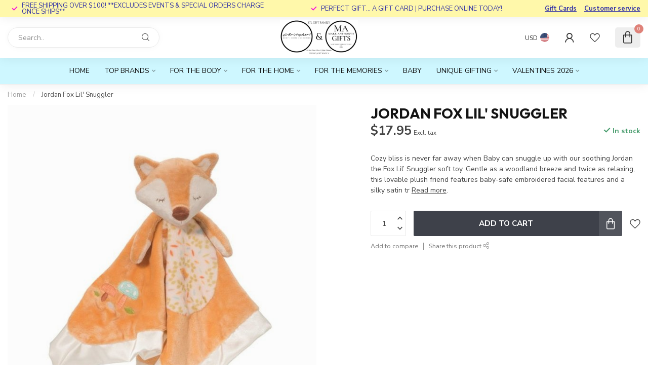

--- FILE ---
content_type: text/html;charset=utf-8
request_url: https://www.christophersgifts.com/fox-snuggler.html
body_size: 30139
content:
<!DOCTYPE html>
<html lang="en-US">
  <head>
<link rel="preconnect" href="https://cdn.shoplightspeed.com">
<link rel="preconnect" href="https://fonts.googleapis.com">
<link rel="preconnect" href="https://fonts.gstatic.com" crossorigin>
<!--

    Theme Proxima | v1.0.0.2504202501_0_619482
    Theme designed and created by Dyvelopment - We are true e-commerce heroes!

    For custom Lightspeed eCom development or design contact us at www.dyvelopment.com

      _____                  _                                  _   
     |  __ \                | |                                | |  
     | |  | |_   ___   _____| | ___  _ __  _ __ ___   ___ _ __ | |_ 
     | |  | | | | \ \ / / _ \ |/ _ \| '_ \| '_ ` _ \ / _ \ '_ \| __|
     | |__| | |_| |\ V /  __/ | (_) | |_) | | | | | |  __/ | | | |_ 
     |_____/ \__, | \_/ \___|_|\___/| .__/|_| |_| |_|\___|_| |_|\__|
              __/ |                 | |                             
             |___/                  |_|                             
-->


<meta charset="utf-8"/>
<!-- [START] 'blocks/head.rain' -->
<!--

  (c) 2008-2026 Lightspeed Netherlands B.V.
  http://www.lightspeedhq.com
  Generated: 29-01-2026 @ 23:13:51

-->
<link rel="canonical" href="https://www.christophersgifts.com/fox-snuggler.html"/>
<link rel="alternate" href="https://www.christophersgifts.com/index.rss" type="application/rss+xml" title="New products"/>
<meta name="robots" content="noodp,noydir"/>
<meta property="og:url" content="https://www.christophersgifts.com/fox-snuggler.html?source=facebook"/>
<meta property="og:site_name" content="Christopher&#039;s Gifts &amp; MaGift&#039;s | STLGIFT"/>
<meta property="og:title" content="Fox Snuggler"/>
<meta property="og:description" content="Cozy bliss is never far away when Baby can snuggle up with our soothing Jordan the Fox Lil’ Snuggler soft toy. Gentle as a woodland breeze and twice as relaxi"/>
<meta property="og:image" content="https://cdn.shoplightspeed.com/shops/619482/files/46719979/jordan-fox-lil-snuggler.jpg"/>
<script>
<!-- Meta Pixel Code -->
<script>
!function(f,b,e,v,n,t,s)
{if(f.fbq)return;n=f.fbq=function(){n.callMethod?
n.callMethod.apply(n,arguments):n.queue.push(arguments)};
if(!f._fbq)f._fbq=n;n.push=n;n.loaded=!0;n.version='2.0';
n.queue=[];t=b.createElement(e);t.async=!0;
t.src=v;s=b.getElementsByTagName(e)[0];
s.parentNode.insertBefore(t,s)}(window, document,'script',
'https://connect.facebook.net/en_US/fbevents.js');
fbq('init', '1204203033684407');
fbq('track', 'PageView');
</script>
<noscript><img height="1" width="1" style="display:none"
src="https://www.facebook.com/tr?id=1204203033684407&ev=PageView&noscript=1"
/></noscript>
<!-- End Meta Pixel Code -->
</script>
<script>
/* DyApps Theme Addons config */
if( !window.dyapps ){ window.dyapps = {}; }
window.dyapps.addons = {
 "enabled": true,
 "created_at": "21-04-2023 15:00:09",
 "settings": {
    "matrix_separator": ",",
    "filterGroupSwatches": [],
    "swatchesForCustomFields": [],
    "plan": {
     "can_variant_group": true,
     "can_stockify": true,
     "can_vat_switcher": true,
     "can_age_popup": false,
     "can_custom_qty": false,
     "can_data01_colors": false
    },
    "advancedVariants": {
     "enabled": false,
     "price_in_dropdown": true,
     "stockify_in_dropdown": true,
     "disable_out_of_stock": true,
     "grid_swatches_container_selector": ".dy-collection-grid-swatch-holder",
     "grid_swatches_position": "left",
     "grid_swatches_max_colors": 4,
     "grid_swatches_enabled": true,
     "variant_status_icon": false,
     "display_type": "select",
     "product_swatches_size": "default",
     "live_pricing": true
    },
    "age_popup": {
     "enabled": false,
     "logo_url": "",
     "image_footer_url": "",
     "text": {
                 
        "us": {
         "content": "<h3>Confirm your age<\/h3><p>You must be over the age of 18 to enter this website.<\/p>",
         "content_no": "<h3>Sorry!<\/h3><p>Unfortunately you cannot access this website.<\/p>",
         "button_yes": "I am 18 years or older",
         "button_no": "I am under 18",
        }        }
    },
    "stockify": {
     "enabled": false,
     "stock_trigger_type": "outofstock",
     "optin_policy": false,
     "api": "https://my.dyapps.io/api/public/3be80b4ce4/stockify/subscribe",
     "text": {
                 
        "us": {
         "email_placeholder": "Your email address",
         "button_trigger": "Notify me when back in stock",
         "button_submit": "Keep me updated!",
         "title": "Leave your email address",
         "desc": "Unfortunately this item is out of stock right now. Leave your email address below and we'll send you an email when the item is available again.",
         "bottom_text": "We use your data to send this email. Read more in our <a href=\"\/service\/privacy-policy\/\" target=\"_blank\">privacy policy<\/a>."
        }        }
    },
    "categoryBanners": {
     "enabled": true,
     "mobile_breakpoint": "576px",
     "category_banner": [],
     "banners": {
             }
    }
 },
 "swatches": {
 "default": {"is_default": true, "type": "multi", "values": {"background-size": "10px 10px", "background-position": "0 0, 0 5px, 5px -5px, -5px 0px", "background-image": "linear-gradient(45deg, rgba(100,100,100,0.3) 25%, transparent 25%),  linear-gradient(-45deg, rgba(100,100,100,0.3) 25%, transparent 25%),  linear-gradient(45deg, transparent 75%, rgba(100,100,100,0.3) 75%),  linear-gradient(-45deg, transparent 75%, rgba(100,100,100,0.3) 75%)"}} ,   }
};
</script>
<!--[if lt IE 9]>
<script src="https://cdn.shoplightspeed.com/assets/html5shiv.js?2025-02-20"></script>
<![endif]-->
<!-- [END] 'blocks/head.rain' -->

<title>Fox Snuggler - Christopher&#039;s Gifts &amp; MaGift&#039;s | STLGIFT</title>

<meta name="dyapps-addons-enabled" content="false">
<meta name="dyapps-addons-version" content="2022081001">
<meta name="dyapps-theme-name" content="Proxima">

<meta name="description" content="Cozy bliss is never far away when Baby can snuggle up with our soothing Jordan the Fox Lil’ Snuggler soft toy. Gentle as a woodland breeze and twice as relaxi" />
<meta name="keywords" content="Jordan, Fox, Lil&#039;, Snuggler, Top Gifts, Top Decor, Best Gift, Decor Mecca, Best Decor, Top Pick Gifts" />

<meta http-equiv="X-UA-Compatible" content="IE=edge">
<meta name="viewport" content="width=device-width, initial-scale=1">

<link rel="shortcut icon" href="https://cdn.shoplightspeed.com/shops/619482/themes/17405/v/767944/assets/favicon.ico?20230427194608" type="image/x-icon" />
<link rel="preload" as="image" href="https://cdn.shoplightspeed.com/shops/619482/themes/17405/assets/logo.png?20260129015931">


	<link rel="preload" as="image" href="https://cdn.shoplightspeed.com/shops/619482/files/46719979/650x750x2/jordan-fox-lil-snuggler.jpg">

<script src="https://cdn.shoplightspeed.com/shops/619482/themes/17405/assets/jquery-1-12-4-min.js?20260129015931" defer></script>
<script>if(navigator.userAgent.indexOf("MSIE ") > -1 || navigator.userAgent.indexOf("Trident/") > -1) { document.write('<script src="https://cdn.shoplightspeed.com/shops/619482/themes/17405/assets/intersection-observer-polyfill.js?20260129015931">\x3C/script>') }</script>

<style>/*!
 * Bootstrap Reboot v4.6.1 (https://getbootstrap.com/)
 * Copyright 2011-2021 The Bootstrap Authors
 * Copyright 2011-2021 Twitter, Inc.
 * Licensed under MIT (https://github.com/twbs/bootstrap/blob/main/LICENSE)
 * Forked from Normalize.css, licensed MIT (https://github.com/necolas/normalize.css/blob/master/LICENSE.md)
 */*,*::before,*::after{box-sizing:border-box}html{font-family:sans-serif;line-height:1.15;-webkit-text-size-adjust:100%;-webkit-tap-highlight-color:rgba(0,0,0,0)}article,aside,figcaption,figure,footer,header,hgroup,main,nav,section{display:block}body{margin:0;font-family:-apple-system,BlinkMacSystemFont,"Segoe UI",Roboto,"Helvetica Neue",Arial,"Noto Sans","Liberation Sans",sans-serif,"Apple Color Emoji","Segoe UI Emoji","Segoe UI Symbol","Noto Color Emoji";font-size:1rem;font-weight:400;line-height:1.42857143;color:#212529;text-align:left;background-color:#fff}[tabindex="-1"]:focus:not(:focus-visible){outline:0 !important}hr{box-sizing:content-box;height:0;overflow:visible}h1,h2,h3,h4,h5,h6{margin-top:0;margin-bottom:.5rem}p{margin-top:0;margin-bottom:1rem}abbr[title],abbr[data-original-title]{text-decoration:underline;text-decoration:underline dotted;cursor:help;border-bottom:0;text-decoration-skip-ink:none}address{margin-bottom:1rem;font-style:normal;line-height:inherit}ol,ul,dl{margin-top:0;margin-bottom:1rem}ol ol,ul ul,ol ul,ul ol{margin-bottom:0}dt{font-weight:700}dd{margin-bottom:.5rem;margin-left:0}blockquote{margin:0 0 1rem}b,strong{font-weight:bolder}small{font-size:80%}sub,sup{position:relative;font-size:75%;line-height:0;vertical-align:baseline}sub{bottom:-0.25em}sup{top:-0.5em}a{color:#007bff;text-decoration:none;background-color:transparent}a:hover{color:#0056b3;text-decoration:underline}a:not([href]):not([class]){color:inherit;text-decoration:none}a:not([href]):not([class]):hover{color:inherit;text-decoration:none}pre,code,kbd,samp{font-family:SFMono-Regular,Menlo,Monaco,Consolas,"Liberation Mono","Courier New",monospace;font-size:1em}pre{margin-top:0;margin-bottom:1rem;overflow:auto;-ms-overflow-style:scrollbar}figure{margin:0 0 1rem}img{vertical-align:middle;border-style:none}svg{overflow:hidden;vertical-align:middle}table{border-collapse:collapse}caption{padding-top:.75rem;padding-bottom:.75rem;color:#6c757d;text-align:left;caption-side:bottom}th{text-align:inherit;text-align:-webkit-match-parent}label{display:inline-block;margin-bottom:.5rem}button{border-radius:0}button:focus:not(:focus-visible){outline:0}input,button,select,optgroup,textarea{margin:0;font-family:inherit;font-size:inherit;line-height:inherit}button,input{overflow:visible}button,select{text-transform:none}[role=button]{cursor:pointer}select{word-wrap:normal}button,[type=button],[type=reset],[type=submit]{-webkit-appearance:button}button:not(:disabled),[type=button]:not(:disabled),[type=reset]:not(:disabled),[type=submit]:not(:disabled){cursor:pointer}button::-moz-focus-inner,[type=button]::-moz-focus-inner,[type=reset]::-moz-focus-inner,[type=submit]::-moz-focus-inner{padding:0;border-style:none}input[type=radio],input[type=checkbox]{box-sizing:border-box;padding:0}textarea{overflow:auto;resize:vertical}fieldset{min-width:0;padding:0;margin:0;border:0}legend{display:block;width:100%;max-width:100%;padding:0;margin-bottom:.5rem;font-size:1.5rem;line-height:inherit;color:inherit;white-space:normal}progress{vertical-align:baseline}[type=number]::-webkit-inner-spin-button,[type=number]::-webkit-outer-spin-button{height:auto}[type=search]{outline-offset:-2px;-webkit-appearance:none}[type=search]::-webkit-search-decoration{-webkit-appearance:none}::-webkit-file-upload-button{font:inherit;-webkit-appearance:button}output{display:inline-block}summary{display:list-item;cursor:pointer}template{display:none}[hidden]{display:none !important}/*!
 * Bootstrap Grid v4.6.1 (https://getbootstrap.com/)
 * Copyright 2011-2021 The Bootstrap Authors
 * Copyright 2011-2021 Twitter, Inc.
 * Licensed under MIT (https://github.com/twbs/bootstrap/blob/main/LICENSE)
 */html{box-sizing:border-box;-ms-overflow-style:scrollbar}*,*::before,*::after{box-sizing:inherit}.container,.container-fluid,.container-xl,.container-lg,.container-md,.container-sm{width:100%;padding-right:15px;padding-left:15px;margin-right:auto;margin-left:auto}@media(min-width: 576px){.container-sm,.container{max-width:540px}}@media(min-width: 768px){.container-md,.container-sm,.container{max-width:720px}}@media(min-width: 992px){.container-lg,.container-md,.container-sm,.container{max-width:960px}}@media(min-width: 1200px){.container-xl,.container-lg,.container-md,.container-sm,.container{max-width:1140px}}.row{display:flex;flex-wrap:wrap;margin-right:-15px;margin-left:-15px}.no-gutters{margin-right:0;margin-left:0}.no-gutters>.col,.no-gutters>[class*=col-]{padding-right:0;padding-left:0}.col-xl,.col-xl-auto,.col-xl-12,.col-xl-11,.col-xl-10,.col-xl-9,.col-xl-8,.col-xl-7,.col-xl-6,.col-xl-5,.col-xl-4,.col-xl-3,.col-xl-2,.col-xl-1,.col-lg,.col-lg-auto,.col-lg-12,.col-lg-11,.col-lg-10,.col-lg-9,.col-lg-8,.col-lg-7,.col-lg-6,.col-lg-5,.col-lg-4,.col-lg-3,.col-lg-2,.col-lg-1,.col-md,.col-md-auto,.col-md-12,.col-md-11,.col-md-10,.col-md-9,.col-md-8,.col-md-7,.col-md-6,.col-md-5,.col-md-4,.col-md-3,.col-md-2,.col-md-1,.col-sm,.col-sm-auto,.col-sm-12,.col-sm-11,.col-sm-10,.col-sm-9,.col-sm-8,.col-sm-7,.col-sm-6,.col-sm-5,.col-sm-4,.col-sm-3,.col-sm-2,.col-sm-1,.col,.col-auto,.col-12,.col-11,.col-10,.col-9,.col-8,.col-7,.col-6,.col-5,.col-4,.col-3,.col-2,.col-1{position:relative;width:100%;padding-right:15px;padding-left:15px}.col{flex-basis:0;flex-grow:1;max-width:100%}.row-cols-1>*{flex:0 0 100%;max-width:100%}.row-cols-2>*{flex:0 0 50%;max-width:50%}.row-cols-3>*{flex:0 0 33.3333333333%;max-width:33.3333333333%}.row-cols-4>*{flex:0 0 25%;max-width:25%}.row-cols-5>*{flex:0 0 20%;max-width:20%}.row-cols-6>*{flex:0 0 16.6666666667%;max-width:16.6666666667%}.col-auto{flex:0 0 auto;width:auto;max-width:100%}.col-1{flex:0 0 8.33333333%;max-width:8.33333333%}.col-2{flex:0 0 16.66666667%;max-width:16.66666667%}.col-3{flex:0 0 25%;max-width:25%}.col-4{flex:0 0 33.33333333%;max-width:33.33333333%}.col-5{flex:0 0 41.66666667%;max-width:41.66666667%}.col-6{flex:0 0 50%;max-width:50%}.col-7{flex:0 0 58.33333333%;max-width:58.33333333%}.col-8{flex:0 0 66.66666667%;max-width:66.66666667%}.col-9{flex:0 0 75%;max-width:75%}.col-10{flex:0 0 83.33333333%;max-width:83.33333333%}.col-11{flex:0 0 91.66666667%;max-width:91.66666667%}.col-12{flex:0 0 100%;max-width:100%}.order-first{order:-1}.order-last{order:13}.order-0{order:0}.order-1{order:1}.order-2{order:2}.order-3{order:3}.order-4{order:4}.order-5{order:5}.order-6{order:6}.order-7{order:7}.order-8{order:8}.order-9{order:9}.order-10{order:10}.order-11{order:11}.order-12{order:12}.offset-1{margin-left:8.33333333%}.offset-2{margin-left:16.66666667%}.offset-3{margin-left:25%}.offset-4{margin-left:33.33333333%}.offset-5{margin-left:41.66666667%}.offset-6{margin-left:50%}.offset-7{margin-left:58.33333333%}.offset-8{margin-left:66.66666667%}.offset-9{margin-left:75%}.offset-10{margin-left:83.33333333%}.offset-11{margin-left:91.66666667%}@media(min-width: 576px){.col-sm{flex-basis:0;flex-grow:1;max-width:100%}.row-cols-sm-1>*{flex:0 0 100%;max-width:100%}.row-cols-sm-2>*{flex:0 0 50%;max-width:50%}.row-cols-sm-3>*{flex:0 0 33.3333333333%;max-width:33.3333333333%}.row-cols-sm-4>*{flex:0 0 25%;max-width:25%}.row-cols-sm-5>*{flex:0 0 20%;max-width:20%}.row-cols-sm-6>*{flex:0 0 16.6666666667%;max-width:16.6666666667%}.col-sm-auto{flex:0 0 auto;width:auto;max-width:100%}.col-sm-1{flex:0 0 8.33333333%;max-width:8.33333333%}.col-sm-2{flex:0 0 16.66666667%;max-width:16.66666667%}.col-sm-3{flex:0 0 25%;max-width:25%}.col-sm-4{flex:0 0 33.33333333%;max-width:33.33333333%}.col-sm-5{flex:0 0 41.66666667%;max-width:41.66666667%}.col-sm-6{flex:0 0 50%;max-width:50%}.col-sm-7{flex:0 0 58.33333333%;max-width:58.33333333%}.col-sm-8{flex:0 0 66.66666667%;max-width:66.66666667%}.col-sm-9{flex:0 0 75%;max-width:75%}.col-sm-10{flex:0 0 83.33333333%;max-width:83.33333333%}.col-sm-11{flex:0 0 91.66666667%;max-width:91.66666667%}.col-sm-12{flex:0 0 100%;max-width:100%}.order-sm-first{order:-1}.order-sm-last{order:13}.order-sm-0{order:0}.order-sm-1{order:1}.order-sm-2{order:2}.order-sm-3{order:3}.order-sm-4{order:4}.order-sm-5{order:5}.order-sm-6{order:6}.order-sm-7{order:7}.order-sm-8{order:8}.order-sm-9{order:9}.order-sm-10{order:10}.order-sm-11{order:11}.order-sm-12{order:12}.offset-sm-0{margin-left:0}.offset-sm-1{margin-left:8.33333333%}.offset-sm-2{margin-left:16.66666667%}.offset-sm-3{margin-left:25%}.offset-sm-4{margin-left:33.33333333%}.offset-sm-5{margin-left:41.66666667%}.offset-sm-6{margin-left:50%}.offset-sm-7{margin-left:58.33333333%}.offset-sm-8{margin-left:66.66666667%}.offset-sm-9{margin-left:75%}.offset-sm-10{margin-left:83.33333333%}.offset-sm-11{margin-left:91.66666667%}}@media(min-width: 768px){.col-md{flex-basis:0;flex-grow:1;max-width:100%}.row-cols-md-1>*{flex:0 0 100%;max-width:100%}.row-cols-md-2>*{flex:0 0 50%;max-width:50%}.row-cols-md-3>*{flex:0 0 33.3333333333%;max-width:33.3333333333%}.row-cols-md-4>*{flex:0 0 25%;max-width:25%}.row-cols-md-5>*{flex:0 0 20%;max-width:20%}.row-cols-md-6>*{flex:0 0 16.6666666667%;max-width:16.6666666667%}.col-md-auto{flex:0 0 auto;width:auto;max-width:100%}.col-md-1{flex:0 0 8.33333333%;max-width:8.33333333%}.col-md-2{flex:0 0 16.66666667%;max-width:16.66666667%}.col-md-3{flex:0 0 25%;max-width:25%}.col-md-4{flex:0 0 33.33333333%;max-width:33.33333333%}.col-md-5{flex:0 0 41.66666667%;max-width:41.66666667%}.col-md-6{flex:0 0 50%;max-width:50%}.col-md-7{flex:0 0 58.33333333%;max-width:58.33333333%}.col-md-8{flex:0 0 66.66666667%;max-width:66.66666667%}.col-md-9{flex:0 0 75%;max-width:75%}.col-md-10{flex:0 0 83.33333333%;max-width:83.33333333%}.col-md-11{flex:0 0 91.66666667%;max-width:91.66666667%}.col-md-12{flex:0 0 100%;max-width:100%}.order-md-first{order:-1}.order-md-last{order:13}.order-md-0{order:0}.order-md-1{order:1}.order-md-2{order:2}.order-md-3{order:3}.order-md-4{order:4}.order-md-5{order:5}.order-md-6{order:6}.order-md-7{order:7}.order-md-8{order:8}.order-md-9{order:9}.order-md-10{order:10}.order-md-11{order:11}.order-md-12{order:12}.offset-md-0{margin-left:0}.offset-md-1{margin-left:8.33333333%}.offset-md-2{margin-left:16.66666667%}.offset-md-3{margin-left:25%}.offset-md-4{margin-left:33.33333333%}.offset-md-5{margin-left:41.66666667%}.offset-md-6{margin-left:50%}.offset-md-7{margin-left:58.33333333%}.offset-md-8{margin-left:66.66666667%}.offset-md-9{margin-left:75%}.offset-md-10{margin-left:83.33333333%}.offset-md-11{margin-left:91.66666667%}}@media(min-width: 992px){.col-lg{flex-basis:0;flex-grow:1;max-width:100%}.row-cols-lg-1>*{flex:0 0 100%;max-width:100%}.row-cols-lg-2>*{flex:0 0 50%;max-width:50%}.row-cols-lg-3>*{flex:0 0 33.3333333333%;max-width:33.3333333333%}.row-cols-lg-4>*{flex:0 0 25%;max-width:25%}.row-cols-lg-5>*{flex:0 0 20%;max-width:20%}.row-cols-lg-6>*{flex:0 0 16.6666666667%;max-width:16.6666666667%}.col-lg-auto{flex:0 0 auto;width:auto;max-width:100%}.col-lg-1{flex:0 0 8.33333333%;max-width:8.33333333%}.col-lg-2{flex:0 0 16.66666667%;max-width:16.66666667%}.col-lg-3{flex:0 0 25%;max-width:25%}.col-lg-4{flex:0 0 33.33333333%;max-width:33.33333333%}.col-lg-5{flex:0 0 41.66666667%;max-width:41.66666667%}.col-lg-6{flex:0 0 50%;max-width:50%}.col-lg-7{flex:0 0 58.33333333%;max-width:58.33333333%}.col-lg-8{flex:0 0 66.66666667%;max-width:66.66666667%}.col-lg-9{flex:0 0 75%;max-width:75%}.col-lg-10{flex:0 0 83.33333333%;max-width:83.33333333%}.col-lg-11{flex:0 0 91.66666667%;max-width:91.66666667%}.col-lg-12{flex:0 0 100%;max-width:100%}.order-lg-first{order:-1}.order-lg-last{order:13}.order-lg-0{order:0}.order-lg-1{order:1}.order-lg-2{order:2}.order-lg-3{order:3}.order-lg-4{order:4}.order-lg-5{order:5}.order-lg-6{order:6}.order-lg-7{order:7}.order-lg-8{order:8}.order-lg-9{order:9}.order-lg-10{order:10}.order-lg-11{order:11}.order-lg-12{order:12}.offset-lg-0{margin-left:0}.offset-lg-1{margin-left:8.33333333%}.offset-lg-2{margin-left:16.66666667%}.offset-lg-3{margin-left:25%}.offset-lg-4{margin-left:33.33333333%}.offset-lg-5{margin-left:41.66666667%}.offset-lg-6{margin-left:50%}.offset-lg-7{margin-left:58.33333333%}.offset-lg-8{margin-left:66.66666667%}.offset-lg-9{margin-left:75%}.offset-lg-10{margin-left:83.33333333%}.offset-lg-11{margin-left:91.66666667%}}@media(min-width: 1200px){.col-xl{flex-basis:0;flex-grow:1;max-width:100%}.row-cols-xl-1>*{flex:0 0 100%;max-width:100%}.row-cols-xl-2>*{flex:0 0 50%;max-width:50%}.row-cols-xl-3>*{flex:0 0 33.3333333333%;max-width:33.3333333333%}.row-cols-xl-4>*{flex:0 0 25%;max-width:25%}.row-cols-xl-5>*{flex:0 0 20%;max-width:20%}.row-cols-xl-6>*{flex:0 0 16.6666666667%;max-width:16.6666666667%}.col-xl-auto{flex:0 0 auto;width:auto;max-width:100%}.col-xl-1{flex:0 0 8.33333333%;max-width:8.33333333%}.col-xl-2{flex:0 0 16.66666667%;max-width:16.66666667%}.col-xl-3{flex:0 0 25%;max-width:25%}.col-xl-4{flex:0 0 33.33333333%;max-width:33.33333333%}.col-xl-5{flex:0 0 41.66666667%;max-width:41.66666667%}.col-xl-6{flex:0 0 50%;max-width:50%}.col-xl-7{flex:0 0 58.33333333%;max-width:58.33333333%}.col-xl-8{flex:0 0 66.66666667%;max-width:66.66666667%}.col-xl-9{flex:0 0 75%;max-width:75%}.col-xl-10{flex:0 0 83.33333333%;max-width:83.33333333%}.col-xl-11{flex:0 0 91.66666667%;max-width:91.66666667%}.col-xl-12{flex:0 0 100%;max-width:100%}.order-xl-first{order:-1}.order-xl-last{order:13}.order-xl-0{order:0}.order-xl-1{order:1}.order-xl-2{order:2}.order-xl-3{order:3}.order-xl-4{order:4}.order-xl-5{order:5}.order-xl-6{order:6}.order-xl-7{order:7}.order-xl-8{order:8}.order-xl-9{order:9}.order-xl-10{order:10}.order-xl-11{order:11}.order-xl-12{order:12}.offset-xl-0{margin-left:0}.offset-xl-1{margin-left:8.33333333%}.offset-xl-2{margin-left:16.66666667%}.offset-xl-3{margin-left:25%}.offset-xl-4{margin-left:33.33333333%}.offset-xl-5{margin-left:41.66666667%}.offset-xl-6{margin-left:50%}.offset-xl-7{margin-left:58.33333333%}.offset-xl-8{margin-left:66.66666667%}.offset-xl-9{margin-left:75%}.offset-xl-10{margin-left:83.33333333%}.offset-xl-11{margin-left:91.66666667%}}.d-none{display:none !important}.d-inline{display:inline !important}.d-inline-block{display:inline-block !important}.d-block{display:block !important}.d-table{display:table !important}.d-table-row{display:table-row !important}.d-table-cell{display:table-cell !important}.d-flex{display:flex !important}.d-inline-flex{display:inline-flex !important}@media(min-width: 576px){.d-sm-none{display:none !important}.d-sm-inline{display:inline !important}.d-sm-inline-block{display:inline-block !important}.d-sm-block{display:block !important}.d-sm-table{display:table !important}.d-sm-table-row{display:table-row !important}.d-sm-table-cell{display:table-cell !important}.d-sm-flex{display:flex !important}.d-sm-inline-flex{display:inline-flex !important}}@media(min-width: 768px){.d-md-none{display:none !important}.d-md-inline{display:inline !important}.d-md-inline-block{display:inline-block !important}.d-md-block{display:block !important}.d-md-table{display:table !important}.d-md-table-row{display:table-row !important}.d-md-table-cell{display:table-cell !important}.d-md-flex{display:flex !important}.d-md-inline-flex{display:inline-flex !important}}@media(min-width: 992px){.d-lg-none{display:none !important}.d-lg-inline{display:inline !important}.d-lg-inline-block{display:inline-block !important}.d-lg-block{display:block !important}.d-lg-table{display:table !important}.d-lg-table-row{display:table-row !important}.d-lg-table-cell{display:table-cell !important}.d-lg-flex{display:flex !important}.d-lg-inline-flex{display:inline-flex !important}}@media(min-width: 1200px){.d-xl-none{display:none !important}.d-xl-inline{display:inline !important}.d-xl-inline-block{display:inline-block !important}.d-xl-block{display:block !important}.d-xl-table{display:table !important}.d-xl-table-row{display:table-row !important}.d-xl-table-cell{display:table-cell !important}.d-xl-flex{display:flex !important}.d-xl-inline-flex{display:inline-flex !important}}@media print{.d-print-none{display:none !important}.d-print-inline{display:inline !important}.d-print-inline-block{display:inline-block !important}.d-print-block{display:block !important}.d-print-table{display:table !important}.d-print-table-row{display:table-row !important}.d-print-table-cell{display:table-cell !important}.d-print-flex{display:flex !important}.d-print-inline-flex{display:inline-flex !important}}.flex-row{flex-direction:row !important}.flex-column{flex-direction:column !important}.flex-row-reverse{flex-direction:row-reverse !important}.flex-column-reverse{flex-direction:column-reverse !important}.flex-wrap{flex-wrap:wrap !important}.flex-nowrap{flex-wrap:nowrap !important}.flex-wrap-reverse{flex-wrap:wrap-reverse !important}.flex-fill{flex:1 1 auto !important}.flex-grow-0{flex-grow:0 !important}.flex-grow-1{flex-grow:1 !important}.flex-shrink-0{flex-shrink:0 !important}.flex-shrink-1{flex-shrink:1 !important}.justify-content-start{justify-content:flex-start !important}.justify-content-end{justify-content:flex-end !important}.justify-content-center{justify-content:center !important}.justify-content-between{justify-content:space-between !important}.justify-content-around{justify-content:space-around !important}.align-items-start{align-items:flex-start !important}.align-items-end{align-items:flex-end !important}.align-items-center{align-items:center !important}.align-items-baseline{align-items:baseline !important}.align-items-stretch{align-items:stretch !important}.align-content-start{align-content:flex-start !important}.align-content-end{align-content:flex-end !important}.align-content-center{align-content:center !important}.align-content-between{align-content:space-between !important}.align-content-around{align-content:space-around !important}.align-content-stretch{align-content:stretch !important}.align-self-auto{align-self:auto !important}.align-self-start{align-self:flex-start !important}.align-self-end{align-self:flex-end !important}.align-self-center{align-self:center !important}.align-self-baseline{align-self:baseline !important}.align-self-stretch{align-self:stretch !important}@media(min-width: 576px){.flex-sm-row{flex-direction:row !important}.flex-sm-column{flex-direction:column !important}.flex-sm-row-reverse{flex-direction:row-reverse !important}.flex-sm-column-reverse{flex-direction:column-reverse !important}.flex-sm-wrap{flex-wrap:wrap !important}.flex-sm-nowrap{flex-wrap:nowrap !important}.flex-sm-wrap-reverse{flex-wrap:wrap-reverse !important}.flex-sm-fill{flex:1 1 auto !important}.flex-sm-grow-0{flex-grow:0 !important}.flex-sm-grow-1{flex-grow:1 !important}.flex-sm-shrink-0{flex-shrink:0 !important}.flex-sm-shrink-1{flex-shrink:1 !important}.justify-content-sm-start{justify-content:flex-start !important}.justify-content-sm-end{justify-content:flex-end !important}.justify-content-sm-center{justify-content:center !important}.justify-content-sm-between{justify-content:space-between !important}.justify-content-sm-around{justify-content:space-around !important}.align-items-sm-start{align-items:flex-start !important}.align-items-sm-end{align-items:flex-end !important}.align-items-sm-center{align-items:center !important}.align-items-sm-baseline{align-items:baseline !important}.align-items-sm-stretch{align-items:stretch !important}.align-content-sm-start{align-content:flex-start !important}.align-content-sm-end{align-content:flex-end !important}.align-content-sm-center{align-content:center !important}.align-content-sm-between{align-content:space-between !important}.align-content-sm-around{align-content:space-around !important}.align-content-sm-stretch{align-content:stretch !important}.align-self-sm-auto{align-self:auto !important}.align-self-sm-start{align-self:flex-start !important}.align-self-sm-end{align-self:flex-end !important}.align-self-sm-center{align-self:center !important}.align-self-sm-baseline{align-self:baseline !important}.align-self-sm-stretch{align-self:stretch !important}}@media(min-width: 768px){.flex-md-row{flex-direction:row !important}.flex-md-column{flex-direction:column !important}.flex-md-row-reverse{flex-direction:row-reverse !important}.flex-md-column-reverse{flex-direction:column-reverse !important}.flex-md-wrap{flex-wrap:wrap !important}.flex-md-nowrap{flex-wrap:nowrap !important}.flex-md-wrap-reverse{flex-wrap:wrap-reverse !important}.flex-md-fill{flex:1 1 auto !important}.flex-md-grow-0{flex-grow:0 !important}.flex-md-grow-1{flex-grow:1 !important}.flex-md-shrink-0{flex-shrink:0 !important}.flex-md-shrink-1{flex-shrink:1 !important}.justify-content-md-start{justify-content:flex-start !important}.justify-content-md-end{justify-content:flex-end !important}.justify-content-md-center{justify-content:center !important}.justify-content-md-between{justify-content:space-between !important}.justify-content-md-around{justify-content:space-around !important}.align-items-md-start{align-items:flex-start !important}.align-items-md-end{align-items:flex-end !important}.align-items-md-center{align-items:center !important}.align-items-md-baseline{align-items:baseline !important}.align-items-md-stretch{align-items:stretch !important}.align-content-md-start{align-content:flex-start !important}.align-content-md-end{align-content:flex-end !important}.align-content-md-center{align-content:center !important}.align-content-md-between{align-content:space-between !important}.align-content-md-around{align-content:space-around !important}.align-content-md-stretch{align-content:stretch !important}.align-self-md-auto{align-self:auto !important}.align-self-md-start{align-self:flex-start !important}.align-self-md-end{align-self:flex-end !important}.align-self-md-center{align-self:center !important}.align-self-md-baseline{align-self:baseline !important}.align-self-md-stretch{align-self:stretch !important}}@media(min-width: 992px){.flex-lg-row{flex-direction:row !important}.flex-lg-column{flex-direction:column !important}.flex-lg-row-reverse{flex-direction:row-reverse !important}.flex-lg-column-reverse{flex-direction:column-reverse !important}.flex-lg-wrap{flex-wrap:wrap !important}.flex-lg-nowrap{flex-wrap:nowrap !important}.flex-lg-wrap-reverse{flex-wrap:wrap-reverse !important}.flex-lg-fill{flex:1 1 auto !important}.flex-lg-grow-0{flex-grow:0 !important}.flex-lg-grow-1{flex-grow:1 !important}.flex-lg-shrink-0{flex-shrink:0 !important}.flex-lg-shrink-1{flex-shrink:1 !important}.justify-content-lg-start{justify-content:flex-start !important}.justify-content-lg-end{justify-content:flex-end !important}.justify-content-lg-center{justify-content:center !important}.justify-content-lg-between{justify-content:space-between !important}.justify-content-lg-around{justify-content:space-around !important}.align-items-lg-start{align-items:flex-start !important}.align-items-lg-end{align-items:flex-end !important}.align-items-lg-center{align-items:center !important}.align-items-lg-baseline{align-items:baseline !important}.align-items-lg-stretch{align-items:stretch !important}.align-content-lg-start{align-content:flex-start !important}.align-content-lg-end{align-content:flex-end !important}.align-content-lg-center{align-content:center !important}.align-content-lg-between{align-content:space-between !important}.align-content-lg-around{align-content:space-around !important}.align-content-lg-stretch{align-content:stretch !important}.align-self-lg-auto{align-self:auto !important}.align-self-lg-start{align-self:flex-start !important}.align-self-lg-end{align-self:flex-end !important}.align-self-lg-center{align-self:center !important}.align-self-lg-baseline{align-self:baseline !important}.align-self-lg-stretch{align-self:stretch !important}}@media(min-width: 1200px){.flex-xl-row{flex-direction:row !important}.flex-xl-column{flex-direction:column !important}.flex-xl-row-reverse{flex-direction:row-reverse !important}.flex-xl-column-reverse{flex-direction:column-reverse !important}.flex-xl-wrap{flex-wrap:wrap !important}.flex-xl-nowrap{flex-wrap:nowrap !important}.flex-xl-wrap-reverse{flex-wrap:wrap-reverse !important}.flex-xl-fill{flex:1 1 auto !important}.flex-xl-grow-0{flex-grow:0 !important}.flex-xl-grow-1{flex-grow:1 !important}.flex-xl-shrink-0{flex-shrink:0 !important}.flex-xl-shrink-1{flex-shrink:1 !important}.justify-content-xl-start{justify-content:flex-start !important}.justify-content-xl-end{justify-content:flex-end !important}.justify-content-xl-center{justify-content:center !important}.justify-content-xl-between{justify-content:space-between !important}.justify-content-xl-around{justify-content:space-around !important}.align-items-xl-start{align-items:flex-start !important}.align-items-xl-end{align-items:flex-end !important}.align-items-xl-center{align-items:center !important}.align-items-xl-baseline{align-items:baseline !important}.align-items-xl-stretch{align-items:stretch !important}.align-content-xl-start{align-content:flex-start !important}.align-content-xl-end{align-content:flex-end !important}.align-content-xl-center{align-content:center !important}.align-content-xl-between{align-content:space-between !important}.align-content-xl-around{align-content:space-around !important}.align-content-xl-stretch{align-content:stretch !important}.align-self-xl-auto{align-self:auto !important}.align-self-xl-start{align-self:flex-start !important}.align-self-xl-end{align-self:flex-end !important}.align-self-xl-center{align-self:center !important}.align-self-xl-baseline{align-self:baseline !important}.align-self-xl-stretch{align-self:stretch !important}}.m-0{margin:0 !important}.mt-0,.my-0{margin-top:0 !important}.mr-0,.mx-0{margin-right:0 !important}.mb-0,.my-0{margin-bottom:0 !important}.ml-0,.mx-0{margin-left:0 !important}.m-1{margin:5px !important}.mt-1,.my-1{margin-top:5px !important}.mr-1,.mx-1{margin-right:5px !important}.mb-1,.my-1{margin-bottom:5px !important}.ml-1,.mx-1{margin-left:5px !important}.m-2{margin:10px !important}.mt-2,.my-2{margin-top:10px !important}.mr-2,.mx-2{margin-right:10px !important}.mb-2,.my-2{margin-bottom:10px !important}.ml-2,.mx-2{margin-left:10px !important}.m-3{margin:15px !important}.mt-3,.my-3{margin-top:15px !important}.mr-3,.mx-3{margin-right:15px !important}.mb-3,.my-3{margin-bottom:15px !important}.ml-3,.mx-3{margin-left:15px !important}.m-4{margin:30px !important}.mt-4,.my-4{margin-top:30px !important}.mr-4,.mx-4{margin-right:30px !important}.mb-4,.my-4{margin-bottom:30px !important}.ml-4,.mx-4{margin-left:30px !important}.m-5{margin:50px !important}.mt-5,.my-5{margin-top:50px !important}.mr-5,.mx-5{margin-right:50px !important}.mb-5,.my-5{margin-bottom:50px !important}.ml-5,.mx-5{margin-left:50px !important}.m-6{margin:80px !important}.mt-6,.my-6{margin-top:80px !important}.mr-6,.mx-6{margin-right:80px !important}.mb-6,.my-6{margin-bottom:80px !important}.ml-6,.mx-6{margin-left:80px !important}.p-0{padding:0 !important}.pt-0,.py-0{padding-top:0 !important}.pr-0,.px-0{padding-right:0 !important}.pb-0,.py-0{padding-bottom:0 !important}.pl-0,.px-0{padding-left:0 !important}.p-1{padding:5px !important}.pt-1,.py-1{padding-top:5px !important}.pr-1,.px-1{padding-right:5px !important}.pb-1,.py-1{padding-bottom:5px !important}.pl-1,.px-1{padding-left:5px !important}.p-2{padding:10px !important}.pt-2,.py-2{padding-top:10px !important}.pr-2,.px-2{padding-right:10px !important}.pb-2,.py-2{padding-bottom:10px !important}.pl-2,.px-2{padding-left:10px !important}.p-3{padding:15px !important}.pt-3,.py-3{padding-top:15px !important}.pr-3,.px-3{padding-right:15px !important}.pb-3,.py-3{padding-bottom:15px !important}.pl-3,.px-3{padding-left:15px !important}.p-4{padding:30px !important}.pt-4,.py-4{padding-top:30px !important}.pr-4,.px-4{padding-right:30px !important}.pb-4,.py-4{padding-bottom:30px !important}.pl-4,.px-4{padding-left:30px !important}.p-5{padding:50px !important}.pt-5,.py-5{padding-top:50px !important}.pr-5,.px-5{padding-right:50px !important}.pb-5,.py-5{padding-bottom:50px !important}.pl-5,.px-5{padding-left:50px !important}.p-6{padding:80px !important}.pt-6,.py-6{padding-top:80px !important}.pr-6,.px-6{padding-right:80px !important}.pb-6,.py-6{padding-bottom:80px !important}.pl-6,.px-6{padding-left:80px !important}.m-n1{margin:-5px !important}.mt-n1,.my-n1{margin-top:-5px !important}.mr-n1,.mx-n1{margin-right:-5px !important}.mb-n1,.my-n1{margin-bottom:-5px !important}.ml-n1,.mx-n1{margin-left:-5px !important}.m-n2{margin:-10px !important}.mt-n2,.my-n2{margin-top:-10px !important}.mr-n2,.mx-n2{margin-right:-10px !important}.mb-n2,.my-n2{margin-bottom:-10px !important}.ml-n2,.mx-n2{margin-left:-10px !important}.m-n3{margin:-15px !important}.mt-n3,.my-n3{margin-top:-15px !important}.mr-n3,.mx-n3{margin-right:-15px !important}.mb-n3,.my-n3{margin-bottom:-15px !important}.ml-n3,.mx-n3{margin-left:-15px !important}.m-n4{margin:-30px !important}.mt-n4,.my-n4{margin-top:-30px !important}.mr-n4,.mx-n4{margin-right:-30px !important}.mb-n4,.my-n4{margin-bottom:-30px !important}.ml-n4,.mx-n4{margin-left:-30px !important}.m-n5{margin:-50px !important}.mt-n5,.my-n5{margin-top:-50px !important}.mr-n5,.mx-n5{margin-right:-50px !important}.mb-n5,.my-n5{margin-bottom:-50px !important}.ml-n5,.mx-n5{margin-left:-50px !important}.m-n6{margin:-80px !important}.mt-n6,.my-n6{margin-top:-80px !important}.mr-n6,.mx-n6{margin-right:-80px !important}.mb-n6,.my-n6{margin-bottom:-80px !important}.ml-n6,.mx-n6{margin-left:-80px !important}.m-auto{margin:auto !important}.mt-auto,.my-auto{margin-top:auto !important}.mr-auto,.mx-auto{margin-right:auto !important}.mb-auto,.my-auto{margin-bottom:auto !important}.ml-auto,.mx-auto{margin-left:auto !important}@media(min-width: 576px){.m-sm-0{margin:0 !important}.mt-sm-0,.my-sm-0{margin-top:0 !important}.mr-sm-0,.mx-sm-0{margin-right:0 !important}.mb-sm-0,.my-sm-0{margin-bottom:0 !important}.ml-sm-0,.mx-sm-0{margin-left:0 !important}.m-sm-1{margin:5px !important}.mt-sm-1,.my-sm-1{margin-top:5px !important}.mr-sm-1,.mx-sm-1{margin-right:5px !important}.mb-sm-1,.my-sm-1{margin-bottom:5px !important}.ml-sm-1,.mx-sm-1{margin-left:5px !important}.m-sm-2{margin:10px !important}.mt-sm-2,.my-sm-2{margin-top:10px !important}.mr-sm-2,.mx-sm-2{margin-right:10px !important}.mb-sm-2,.my-sm-2{margin-bottom:10px !important}.ml-sm-2,.mx-sm-2{margin-left:10px !important}.m-sm-3{margin:15px !important}.mt-sm-3,.my-sm-3{margin-top:15px !important}.mr-sm-3,.mx-sm-3{margin-right:15px !important}.mb-sm-3,.my-sm-3{margin-bottom:15px !important}.ml-sm-3,.mx-sm-3{margin-left:15px !important}.m-sm-4{margin:30px !important}.mt-sm-4,.my-sm-4{margin-top:30px !important}.mr-sm-4,.mx-sm-4{margin-right:30px !important}.mb-sm-4,.my-sm-4{margin-bottom:30px !important}.ml-sm-4,.mx-sm-4{margin-left:30px !important}.m-sm-5{margin:50px !important}.mt-sm-5,.my-sm-5{margin-top:50px !important}.mr-sm-5,.mx-sm-5{margin-right:50px !important}.mb-sm-5,.my-sm-5{margin-bottom:50px !important}.ml-sm-5,.mx-sm-5{margin-left:50px !important}.m-sm-6{margin:80px !important}.mt-sm-6,.my-sm-6{margin-top:80px !important}.mr-sm-6,.mx-sm-6{margin-right:80px !important}.mb-sm-6,.my-sm-6{margin-bottom:80px !important}.ml-sm-6,.mx-sm-6{margin-left:80px !important}.p-sm-0{padding:0 !important}.pt-sm-0,.py-sm-0{padding-top:0 !important}.pr-sm-0,.px-sm-0{padding-right:0 !important}.pb-sm-0,.py-sm-0{padding-bottom:0 !important}.pl-sm-0,.px-sm-0{padding-left:0 !important}.p-sm-1{padding:5px !important}.pt-sm-1,.py-sm-1{padding-top:5px !important}.pr-sm-1,.px-sm-1{padding-right:5px !important}.pb-sm-1,.py-sm-1{padding-bottom:5px !important}.pl-sm-1,.px-sm-1{padding-left:5px !important}.p-sm-2{padding:10px !important}.pt-sm-2,.py-sm-2{padding-top:10px !important}.pr-sm-2,.px-sm-2{padding-right:10px !important}.pb-sm-2,.py-sm-2{padding-bottom:10px !important}.pl-sm-2,.px-sm-2{padding-left:10px !important}.p-sm-3{padding:15px !important}.pt-sm-3,.py-sm-3{padding-top:15px !important}.pr-sm-3,.px-sm-3{padding-right:15px !important}.pb-sm-3,.py-sm-3{padding-bottom:15px !important}.pl-sm-3,.px-sm-3{padding-left:15px !important}.p-sm-4{padding:30px !important}.pt-sm-4,.py-sm-4{padding-top:30px !important}.pr-sm-4,.px-sm-4{padding-right:30px !important}.pb-sm-4,.py-sm-4{padding-bottom:30px !important}.pl-sm-4,.px-sm-4{padding-left:30px !important}.p-sm-5{padding:50px !important}.pt-sm-5,.py-sm-5{padding-top:50px !important}.pr-sm-5,.px-sm-5{padding-right:50px !important}.pb-sm-5,.py-sm-5{padding-bottom:50px !important}.pl-sm-5,.px-sm-5{padding-left:50px !important}.p-sm-6{padding:80px !important}.pt-sm-6,.py-sm-6{padding-top:80px !important}.pr-sm-6,.px-sm-6{padding-right:80px !important}.pb-sm-6,.py-sm-6{padding-bottom:80px !important}.pl-sm-6,.px-sm-6{padding-left:80px !important}.m-sm-n1{margin:-5px !important}.mt-sm-n1,.my-sm-n1{margin-top:-5px !important}.mr-sm-n1,.mx-sm-n1{margin-right:-5px !important}.mb-sm-n1,.my-sm-n1{margin-bottom:-5px !important}.ml-sm-n1,.mx-sm-n1{margin-left:-5px !important}.m-sm-n2{margin:-10px !important}.mt-sm-n2,.my-sm-n2{margin-top:-10px !important}.mr-sm-n2,.mx-sm-n2{margin-right:-10px !important}.mb-sm-n2,.my-sm-n2{margin-bottom:-10px !important}.ml-sm-n2,.mx-sm-n2{margin-left:-10px !important}.m-sm-n3{margin:-15px !important}.mt-sm-n3,.my-sm-n3{margin-top:-15px !important}.mr-sm-n3,.mx-sm-n3{margin-right:-15px !important}.mb-sm-n3,.my-sm-n3{margin-bottom:-15px !important}.ml-sm-n3,.mx-sm-n3{margin-left:-15px !important}.m-sm-n4{margin:-30px !important}.mt-sm-n4,.my-sm-n4{margin-top:-30px !important}.mr-sm-n4,.mx-sm-n4{margin-right:-30px !important}.mb-sm-n4,.my-sm-n4{margin-bottom:-30px !important}.ml-sm-n4,.mx-sm-n4{margin-left:-30px !important}.m-sm-n5{margin:-50px !important}.mt-sm-n5,.my-sm-n5{margin-top:-50px !important}.mr-sm-n5,.mx-sm-n5{margin-right:-50px !important}.mb-sm-n5,.my-sm-n5{margin-bottom:-50px !important}.ml-sm-n5,.mx-sm-n5{margin-left:-50px !important}.m-sm-n6{margin:-80px !important}.mt-sm-n6,.my-sm-n6{margin-top:-80px !important}.mr-sm-n6,.mx-sm-n6{margin-right:-80px !important}.mb-sm-n6,.my-sm-n6{margin-bottom:-80px !important}.ml-sm-n6,.mx-sm-n6{margin-left:-80px !important}.m-sm-auto{margin:auto !important}.mt-sm-auto,.my-sm-auto{margin-top:auto !important}.mr-sm-auto,.mx-sm-auto{margin-right:auto !important}.mb-sm-auto,.my-sm-auto{margin-bottom:auto !important}.ml-sm-auto,.mx-sm-auto{margin-left:auto !important}}@media(min-width: 768px){.m-md-0{margin:0 !important}.mt-md-0,.my-md-0{margin-top:0 !important}.mr-md-0,.mx-md-0{margin-right:0 !important}.mb-md-0,.my-md-0{margin-bottom:0 !important}.ml-md-0,.mx-md-0{margin-left:0 !important}.m-md-1{margin:5px !important}.mt-md-1,.my-md-1{margin-top:5px !important}.mr-md-1,.mx-md-1{margin-right:5px !important}.mb-md-1,.my-md-1{margin-bottom:5px !important}.ml-md-1,.mx-md-1{margin-left:5px !important}.m-md-2{margin:10px !important}.mt-md-2,.my-md-2{margin-top:10px !important}.mr-md-2,.mx-md-2{margin-right:10px !important}.mb-md-2,.my-md-2{margin-bottom:10px !important}.ml-md-2,.mx-md-2{margin-left:10px !important}.m-md-3{margin:15px !important}.mt-md-3,.my-md-3{margin-top:15px !important}.mr-md-3,.mx-md-3{margin-right:15px !important}.mb-md-3,.my-md-3{margin-bottom:15px !important}.ml-md-3,.mx-md-3{margin-left:15px !important}.m-md-4{margin:30px !important}.mt-md-4,.my-md-4{margin-top:30px !important}.mr-md-4,.mx-md-4{margin-right:30px !important}.mb-md-4,.my-md-4{margin-bottom:30px !important}.ml-md-4,.mx-md-4{margin-left:30px !important}.m-md-5{margin:50px !important}.mt-md-5,.my-md-5{margin-top:50px !important}.mr-md-5,.mx-md-5{margin-right:50px !important}.mb-md-5,.my-md-5{margin-bottom:50px !important}.ml-md-5,.mx-md-5{margin-left:50px !important}.m-md-6{margin:80px !important}.mt-md-6,.my-md-6{margin-top:80px !important}.mr-md-6,.mx-md-6{margin-right:80px !important}.mb-md-6,.my-md-6{margin-bottom:80px !important}.ml-md-6,.mx-md-6{margin-left:80px !important}.p-md-0{padding:0 !important}.pt-md-0,.py-md-0{padding-top:0 !important}.pr-md-0,.px-md-0{padding-right:0 !important}.pb-md-0,.py-md-0{padding-bottom:0 !important}.pl-md-0,.px-md-0{padding-left:0 !important}.p-md-1{padding:5px !important}.pt-md-1,.py-md-1{padding-top:5px !important}.pr-md-1,.px-md-1{padding-right:5px !important}.pb-md-1,.py-md-1{padding-bottom:5px !important}.pl-md-1,.px-md-1{padding-left:5px !important}.p-md-2{padding:10px !important}.pt-md-2,.py-md-2{padding-top:10px !important}.pr-md-2,.px-md-2{padding-right:10px !important}.pb-md-2,.py-md-2{padding-bottom:10px !important}.pl-md-2,.px-md-2{padding-left:10px !important}.p-md-3{padding:15px !important}.pt-md-3,.py-md-3{padding-top:15px !important}.pr-md-3,.px-md-3{padding-right:15px !important}.pb-md-3,.py-md-3{padding-bottom:15px !important}.pl-md-3,.px-md-3{padding-left:15px !important}.p-md-4{padding:30px !important}.pt-md-4,.py-md-4{padding-top:30px !important}.pr-md-4,.px-md-4{padding-right:30px !important}.pb-md-4,.py-md-4{padding-bottom:30px !important}.pl-md-4,.px-md-4{padding-left:30px !important}.p-md-5{padding:50px !important}.pt-md-5,.py-md-5{padding-top:50px !important}.pr-md-5,.px-md-5{padding-right:50px !important}.pb-md-5,.py-md-5{padding-bottom:50px !important}.pl-md-5,.px-md-5{padding-left:50px !important}.p-md-6{padding:80px !important}.pt-md-6,.py-md-6{padding-top:80px !important}.pr-md-6,.px-md-6{padding-right:80px !important}.pb-md-6,.py-md-6{padding-bottom:80px !important}.pl-md-6,.px-md-6{padding-left:80px !important}.m-md-n1{margin:-5px !important}.mt-md-n1,.my-md-n1{margin-top:-5px !important}.mr-md-n1,.mx-md-n1{margin-right:-5px !important}.mb-md-n1,.my-md-n1{margin-bottom:-5px !important}.ml-md-n1,.mx-md-n1{margin-left:-5px !important}.m-md-n2{margin:-10px !important}.mt-md-n2,.my-md-n2{margin-top:-10px !important}.mr-md-n2,.mx-md-n2{margin-right:-10px !important}.mb-md-n2,.my-md-n2{margin-bottom:-10px !important}.ml-md-n2,.mx-md-n2{margin-left:-10px !important}.m-md-n3{margin:-15px !important}.mt-md-n3,.my-md-n3{margin-top:-15px !important}.mr-md-n3,.mx-md-n3{margin-right:-15px !important}.mb-md-n3,.my-md-n3{margin-bottom:-15px !important}.ml-md-n3,.mx-md-n3{margin-left:-15px !important}.m-md-n4{margin:-30px !important}.mt-md-n4,.my-md-n4{margin-top:-30px !important}.mr-md-n4,.mx-md-n4{margin-right:-30px !important}.mb-md-n4,.my-md-n4{margin-bottom:-30px !important}.ml-md-n4,.mx-md-n4{margin-left:-30px !important}.m-md-n5{margin:-50px !important}.mt-md-n5,.my-md-n5{margin-top:-50px !important}.mr-md-n5,.mx-md-n5{margin-right:-50px !important}.mb-md-n5,.my-md-n5{margin-bottom:-50px !important}.ml-md-n5,.mx-md-n5{margin-left:-50px !important}.m-md-n6{margin:-80px !important}.mt-md-n6,.my-md-n6{margin-top:-80px !important}.mr-md-n6,.mx-md-n6{margin-right:-80px !important}.mb-md-n6,.my-md-n6{margin-bottom:-80px !important}.ml-md-n6,.mx-md-n6{margin-left:-80px !important}.m-md-auto{margin:auto !important}.mt-md-auto,.my-md-auto{margin-top:auto !important}.mr-md-auto,.mx-md-auto{margin-right:auto !important}.mb-md-auto,.my-md-auto{margin-bottom:auto !important}.ml-md-auto,.mx-md-auto{margin-left:auto !important}}@media(min-width: 992px){.m-lg-0{margin:0 !important}.mt-lg-0,.my-lg-0{margin-top:0 !important}.mr-lg-0,.mx-lg-0{margin-right:0 !important}.mb-lg-0,.my-lg-0{margin-bottom:0 !important}.ml-lg-0,.mx-lg-0{margin-left:0 !important}.m-lg-1{margin:5px !important}.mt-lg-1,.my-lg-1{margin-top:5px !important}.mr-lg-1,.mx-lg-1{margin-right:5px !important}.mb-lg-1,.my-lg-1{margin-bottom:5px !important}.ml-lg-1,.mx-lg-1{margin-left:5px !important}.m-lg-2{margin:10px !important}.mt-lg-2,.my-lg-2{margin-top:10px !important}.mr-lg-2,.mx-lg-2{margin-right:10px !important}.mb-lg-2,.my-lg-2{margin-bottom:10px !important}.ml-lg-2,.mx-lg-2{margin-left:10px !important}.m-lg-3{margin:15px !important}.mt-lg-3,.my-lg-3{margin-top:15px !important}.mr-lg-3,.mx-lg-3{margin-right:15px !important}.mb-lg-3,.my-lg-3{margin-bottom:15px !important}.ml-lg-3,.mx-lg-3{margin-left:15px !important}.m-lg-4{margin:30px !important}.mt-lg-4,.my-lg-4{margin-top:30px !important}.mr-lg-4,.mx-lg-4{margin-right:30px !important}.mb-lg-4,.my-lg-4{margin-bottom:30px !important}.ml-lg-4,.mx-lg-4{margin-left:30px !important}.m-lg-5{margin:50px !important}.mt-lg-5,.my-lg-5{margin-top:50px !important}.mr-lg-5,.mx-lg-5{margin-right:50px !important}.mb-lg-5,.my-lg-5{margin-bottom:50px !important}.ml-lg-5,.mx-lg-5{margin-left:50px !important}.m-lg-6{margin:80px !important}.mt-lg-6,.my-lg-6{margin-top:80px !important}.mr-lg-6,.mx-lg-6{margin-right:80px !important}.mb-lg-6,.my-lg-6{margin-bottom:80px !important}.ml-lg-6,.mx-lg-6{margin-left:80px !important}.p-lg-0{padding:0 !important}.pt-lg-0,.py-lg-0{padding-top:0 !important}.pr-lg-0,.px-lg-0{padding-right:0 !important}.pb-lg-0,.py-lg-0{padding-bottom:0 !important}.pl-lg-0,.px-lg-0{padding-left:0 !important}.p-lg-1{padding:5px !important}.pt-lg-1,.py-lg-1{padding-top:5px !important}.pr-lg-1,.px-lg-1{padding-right:5px !important}.pb-lg-1,.py-lg-1{padding-bottom:5px !important}.pl-lg-1,.px-lg-1{padding-left:5px !important}.p-lg-2{padding:10px !important}.pt-lg-2,.py-lg-2{padding-top:10px !important}.pr-lg-2,.px-lg-2{padding-right:10px !important}.pb-lg-2,.py-lg-2{padding-bottom:10px !important}.pl-lg-2,.px-lg-2{padding-left:10px !important}.p-lg-3{padding:15px !important}.pt-lg-3,.py-lg-3{padding-top:15px !important}.pr-lg-3,.px-lg-3{padding-right:15px !important}.pb-lg-3,.py-lg-3{padding-bottom:15px !important}.pl-lg-3,.px-lg-3{padding-left:15px !important}.p-lg-4{padding:30px !important}.pt-lg-4,.py-lg-4{padding-top:30px !important}.pr-lg-4,.px-lg-4{padding-right:30px !important}.pb-lg-4,.py-lg-4{padding-bottom:30px !important}.pl-lg-4,.px-lg-4{padding-left:30px !important}.p-lg-5{padding:50px !important}.pt-lg-5,.py-lg-5{padding-top:50px !important}.pr-lg-5,.px-lg-5{padding-right:50px !important}.pb-lg-5,.py-lg-5{padding-bottom:50px !important}.pl-lg-5,.px-lg-5{padding-left:50px !important}.p-lg-6{padding:80px !important}.pt-lg-6,.py-lg-6{padding-top:80px !important}.pr-lg-6,.px-lg-6{padding-right:80px !important}.pb-lg-6,.py-lg-6{padding-bottom:80px !important}.pl-lg-6,.px-lg-6{padding-left:80px !important}.m-lg-n1{margin:-5px !important}.mt-lg-n1,.my-lg-n1{margin-top:-5px !important}.mr-lg-n1,.mx-lg-n1{margin-right:-5px !important}.mb-lg-n1,.my-lg-n1{margin-bottom:-5px !important}.ml-lg-n1,.mx-lg-n1{margin-left:-5px !important}.m-lg-n2{margin:-10px !important}.mt-lg-n2,.my-lg-n2{margin-top:-10px !important}.mr-lg-n2,.mx-lg-n2{margin-right:-10px !important}.mb-lg-n2,.my-lg-n2{margin-bottom:-10px !important}.ml-lg-n2,.mx-lg-n2{margin-left:-10px !important}.m-lg-n3{margin:-15px !important}.mt-lg-n3,.my-lg-n3{margin-top:-15px !important}.mr-lg-n3,.mx-lg-n3{margin-right:-15px !important}.mb-lg-n3,.my-lg-n3{margin-bottom:-15px !important}.ml-lg-n3,.mx-lg-n3{margin-left:-15px !important}.m-lg-n4{margin:-30px !important}.mt-lg-n4,.my-lg-n4{margin-top:-30px !important}.mr-lg-n4,.mx-lg-n4{margin-right:-30px !important}.mb-lg-n4,.my-lg-n4{margin-bottom:-30px !important}.ml-lg-n4,.mx-lg-n4{margin-left:-30px !important}.m-lg-n5{margin:-50px !important}.mt-lg-n5,.my-lg-n5{margin-top:-50px !important}.mr-lg-n5,.mx-lg-n5{margin-right:-50px !important}.mb-lg-n5,.my-lg-n5{margin-bottom:-50px !important}.ml-lg-n5,.mx-lg-n5{margin-left:-50px !important}.m-lg-n6{margin:-80px !important}.mt-lg-n6,.my-lg-n6{margin-top:-80px !important}.mr-lg-n6,.mx-lg-n6{margin-right:-80px !important}.mb-lg-n6,.my-lg-n6{margin-bottom:-80px !important}.ml-lg-n6,.mx-lg-n6{margin-left:-80px !important}.m-lg-auto{margin:auto !important}.mt-lg-auto,.my-lg-auto{margin-top:auto !important}.mr-lg-auto,.mx-lg-auto{margin-right:auto !important}.mb-lg-auto,.my-lg-auto{margin-bottom:auto !important}.ml-lg-auto,.mx-lg-auto{margin-left:auto !important}}@media(min-width: 1200px){.m-xl-0{margin:0 !important}.mt-xl-0,.my-xl-0{margin-top:0 !important}.mr-xl-0,.mx-xl-0{margin-right:0 !important}.mb-xl-0,.my-xl-0{margin-bottom:0 !important}.ml-xl-0,.mx-xl-0{margin-left:0 !important}.m-xl-1{margin:5px !important}.mt-xl-1,.my-xl-1{margin-top:5px !important}.mr-xl-1,.mx-xl-1{margin-right:5px !important}.mb-xl-1,.my-xl-1{margin-bottom:5px !important}.ml-xl-1,.mx-xl-1{margin-left:5px !important}.m-xl-2{margin:10px !important}.mt-xl-2,.my-xl-2{margin-top:10px !important}.mr-xl-2,.mx-xl-2{margin-right:10px !important}.mb-xl-2,.my-xl-2{margin-bottom:10px !important}.ml-xl-2,.mx-xl-2{margin-left:10px !important}.m-xl-3{margin:15px !important}.mt-xl-3,.my-xl-3{margin-top:15px !important}.mr-xl-3,.mx-xl-3{margin-right:15px !important}.mb-xl-3,.my-xl-3{margin-bottom:15px !important}.ml-xl-3,.mx-xl-3{margin-left:15px !important}.m-xl-4{margin:30px !important}.mt-xl-4,.my-xl-4{margin-top:30px !important}.mr-xl-4,.mx-xl-4{margin-right:30px !important}.mb-xl-4,.my-xl-4{margin-bottom:30px !important}.ml-xl-4,.mx-xl-4{margin-left:30px !important}.m-xl-5{margin:50px !important}.mt-xl-5,.my-xl-5{margin-top:50px !important}.mr-xl-5,.mx-xl-5{margin-right:50px !important}.mb-xl-5,.my-xl-5{margin-bottom:50px !important}.ml-xl-5,.mx-xl-5{margin-left:50px !important}.m-xl-6{margin:80px !important}.mt-xl-6,.my-xl-6{margin-top:80px !important}.mr-xl-6,.mx-xl-6{margin-right:80px !important}.mb-xl-6,.my-xl-6{margin-bottom:80px !important}.ml-xl-6,.mx-xl-6{margin-left:80px !important}.p-xl-0{padding:0 !important}.pt-xl-0,.py-xl-0{padding-top:0 !important}.pr-xl-0,.px-xl-0{padding-right:0 !important}.pb-xl-0,.py-xl-0{padding-bottom:0 !important}.pl-xl-0,.px-xl-0{padding-left:0 !important}.p-xl-1{padding:5px !important}.pt-xl-1,.py-xl-1{padding-top:5px !important}.pr-xl-1,.px-xl-1{padding-right:5px !important}.pb-xl-1,.py-xl-1{padding-bottom:5px !important}.pl-xl-1,.px-xl-1{padding-left:5px !important}.p-xl-2{padding:10px !important}.pt-xl-2,.py-xl-2{padding-top:10px !important}.pr-xl-2,.px-xl-2{padding-right:10px !important}.pb-xl-2,.py-xl-2{padding-bottom:10px !important}.pl-xl-2,.px-xl-2{padding-left:10px !important}.p-xl-3{padding:15px !important}.pt-xl-3,.py-xl-3{padding-top:15px !important}.pr-xl-3,.px-xl-3{padding-right:15px !important}.pb-xl-3,.py-xl-3{padding-bottom:15px !important}.pl-xl-3,.px-xl-3{padding-left:15px !important}.p-xl-4{padding:30px !important}.pt-xl-4,.py-xl-4{padding-top:30px !important}.pr-xl-4,.px-xl-4{padding-right:30px !important}.pb-xl-4,.py-xl-4{padding-bottom:30px !important}.pl-xl-4,.px-xl-4{padding-left:30px !important}.p-xl-5{padding:50px !important}.pt-xl-5,.py-xl-5{padding-top:50px !important}.pr-xl-5,.px-xl-5{padding-right:50px !important}.pb-xl-5,.py-xl-5{padding-bottom:50px !important}.pl-xl-5,.px-xl-5{padding-left:50px !important}.p-xl-6{padding:80px !important}.pt-xl-6,.py-xl-6{padding-top:80px !important}.pr-xl-6,.px-xl-6{padding-right:80px !important}.pb-xl-6,.py-xl-6{padding-bottom:80px !important}.pl-xl-6,.px-xl-6{padding-left:80px !important}.m-xl-n1{margin:-5px !important}.mt-xl-n1,.my-xl-n1{margin-top:-5px !important}.mr-xl-n1,.mx-xl-n1{margin-right:-5px !important}.mb-xl-n1,.my-xl-n1{margin-bottom:-5px !important}.ml-xl-n1,.mx-xl-n1{margin-left:-5px !important}.m-xl-n2{margin:-10px !important}.mt-xl-n2,.my-xl-n2{margin-top:-10px !important}.mr-xl-n2,.mx-xl-n2{margin-right:-10px !important}.mb-xl-n2,.my-xl-n2{margin-bottom:-10px !important}.ml-xl-n2,.mx-xl-n2{margin-left:-10px !important}.m-xl-n3{margin:-15px !important}.mt-xl-n3,.my-xl-n3{margin-top:-15px !important}.mr-xl-n3,.mx-xl-n3{margin-right:-15px !important}.mb-xl-n3,.my-xl-n3{margin-bottom:-15px !important}.ml-xl-n3,.mx-xl-n3{margin-left:-15px !important}.m-xl-n4{margin:-30px !important}.mt-xl-n4,.my-xl-n4{margin-top:-30px !important}.mr-xl-n4,.mx-xl-n4{margin-right:-30px !important}.mb-xl-n4,.my-xl-n4{margin-bottom:-30px !important}.ml-xl-n4,.mx-xl-n4{margin-left:-30px !important}.m-xl-n5{margin:-50px !important}.mt-xl-n5,.my-xl-n5{margin-top:-50px !important}.mr-xl-n5,.mx-xl-n5{margin-right:-50px !important}.mb-xl-n5,.my-xl-n5{margin-bottom:-50px !important}.ml-xl-n5,.mx-xl-n5{margin-left:-50px !important}.m-xl-n6{margin:-80px !important}.mt-xl-n6,.my-xl-n6{margin-top:-80px !important}.mr-xl-n6,.mx-xl-n6{margin-right:-80px !important}.mb-xl-n6,.my-xl-n6{margin-bottom:-80px !important}.ml-xl-n6,.mx-xl-n6{margin-left:-80px !important}.m-xl-auto{margin:auto !important}.mt-xl-auto,.my-xl-auto{margin-top:auto !important}.mr-xl-auto,.mx-xl-auto{margin-right:auto !important}.mb-xl-auto,.my-xl-auto{margin-bottom:auto !important}.ml-xl-auto,.mx-xl-auto{margin-left:auto !important}}@media(min-width: 1300px){.container{max-width:1350px}}</style>


<!-- <link rel="preload" href="https://cdn.shoplightspeed.com/shops/619482/themes/17405/assets/style.css?20260129015931" as="style">-->
<link rel="stylesheet" href="https://cdn.shoplightspeed.com/shops/619482/themes/17405/assets/style.css?20260129015931" />
<!-- <link rel="preload" href="https://cdn.shoplightspeed.com/shops/619482/themes/17405/assets/style.css?20260129015931" as="style" onload="this.onload=null;this.rel='stylesheet'"> -->

<link rel="preload" href="https://fonts.googleapis.com/css?family=Nunito%20Sans:400,300,700%7COutfit:300,400,700&amp;display=fallback" as="style">
<link href="https://fonts.googleapis.com/css?family=Nunito%20Sans:400,300,700%7COutfit:300,400,700&amp;display=fallback" rel="stylesheet">



<style>
@font-face {
  font-family: 'proxima-icons';
  src:
    url(https://cdn.shoplightspeed.com/shops/619482/themes/17405/assets/proxima-icons.ttf?20260129015931) format('truetype'),
    url(https://cdn.shoplightspeed.com/shops/619482/themes/17405/assets/proxima-icons.woff?20260129015931) format('woff'),
    url(https://cdn.shoplightspeed.com/shops/619482/themes/17405/assets/proxima-icons.svg?20260129015931#proxima-icons) format('svg');
  font-weight: normal;
  font-style: normal;
  font-display: block;
}
</style>
<link rel="preload" href="https://cdn.shoplightspeed.com/shops/619482/themes/17405/assets/settings.css?20260129015931" as="style">
<link rel="preload" href="https://cdn.shoplightspeed.com/shops/619482/themes/17405/assets/custom.css?20260129015931" as="style">
<link rel="stylesheet" href="https://cdn.shoplightspeed.com/shops/619482/themes/17405/assets/settings.css?20260129015931" />
<link rel="stylesheet" href="https://cdn.shoplightspeed.com/shops/619482/themes/17405/assets/custom.css?20260129015931" />

<!-- <link rel="preload" href="https://cdn.shoplightspeed.com/shops/619482/themes/17405/assets/settings.css?20260129015931" as="style" onload="this.onload=null;this.rel='stylesheet'">
<link rel="preload" href="https://cdn.shoplightspeed.com/shops/619482/themes/17405/assets/custom.css?20260129015931" as="style" onload="this.onload=null;this.rel='stylesheet'"> -->

		<link rel="preload" href="https://cdn.shoplightspeed.com/shops/619482/themes/17405/assets/fancybox-3-5-7-min.css?20260129015931" as="style" onload="this.onload=null;this.rel='stylesheet'">


<script>
  window.theme = {
    isDemoShop: false,
    language: 'us',
    template: 'pages/product.rain',
    pageData: {},
    dyApps: {
      version: 20220101
    }
  };

</script>

<script type="text/javascript" src="https://cdn.shoplightspeed.com/shops/619482/themes/17405/assets/swiper-453-min.js?20260129015931" defer></script>
<script type="text/javascript" src="https://cdn.shoplightspeed.com/shops/619482/themes/17405/assets/global.js?20260129015931" defer></script>  </head>
  <body class="layout-custom usp-carousel-pos-top b2b">
    
    <div id="mobile-nav-holder" class="fancy-box from-left overflow-hidden p-0">
    	<div id="mobile-nav-header" class="p-3 border-bottom-gray gray-border-bottom">
        <h1 class="flex-grow-1">Menu</h1>
        <div id="mobile-lang-switcher" class="d-flex align-items-center mr-3 lh-1">
          <span class="flag-icon flag-icon-us mr-1"></span> <span class="">USD</span>
        </div>
        <i class="icon-x-l close-fancy"></i>
      </div>
      <div id="mobile-nav-content"></div>
    </div>
    
    <header id="header" class="usp-carousel-pos-top header-scrollable">
<!--
originalUspCarouselPosition = top
uspCarouselPosition = top
      amountOfSubheaderFeatures = 0
      uspsInSubheader = false
      uspsInSubheader = false -->
<div id="header-holder" class="usp-carousel-pos-top header-has-shadow">
    	


  <div class="usp-bar usp-bar-top header-has-shadow">
    <div class="container d-flex align-items-center">
      <div class="usp-carousel swiper-container usp-carousel-top usp-def-amount-2">
    <div class="swiper-wrapper" data-slidesperview-desktop="">
                <div class="swiper-slide usp-carousel-item">
          <i class="icon-check-b usp-carousel-icon"></i> <span class="usp-item-text">FREE SHIPPING OVER $100!  **EXCLUDES EVENTS & SPECIAL ORDERS CHARGE ONCE SHIPS**</span>
        </div>
                        <div class="swiper-slide usp-carousel-item">
          <i class="icon-check-b usp-carousel-icon"></i> <span class="usp-item-text">PERFECT GIFT... A GIFT CARD | PURCHASE ONLINE TODAY!</span>
        </div>
                            </div>
  </div>


              	      	<a href="https://www.christophersgifts.com/buy-gift-card/" target="_blank" class="topbar-custom-link d-none d-lg-inline-block">Gift Cards</a>
    	                    <a href="https://www.christophersgifts.com/service/" class="topbar-custom-link d-none d-lg-inline-block">Customer service</a>
      
          
    
        </div>
  </div>
    
  <div id="header-content" class="container logo-center d-flex align-items-center justify-content-md-between">
    <div id="header-left" class="header-col d-flex align-items-center">      
      <div id="mobilenav" class="nav-icon hb-icon d-lg-none" data-trigger-fancy="mobile-nav-holder">
            <div class="hb-icon-line line-1"></div>
            <div class="hb-icon-line line-2"></div>
            <div class="hb-icon-label">Menu</div>
      </div>
            
            
            
      <form id="header-search" action="https://www.christophersgifts.com/search/" method="get" class="d-none header-search-small d-md-block header-search-left mr-3">
        <input id="header-search-input"  maxlength="50" type="text" name="q" class="theme-input search-input header-search-input as-body border-none br-xl pl-20" placeholder="Search..">
        <button class="search-button r-10" type="submit"><i class="icon-search c-body-text"></i></button>
        
        <div id="search-results" class="as-body px-3 py-3 pt-2 row apply-shadow search-results-left"></div>
      </form>
    </div>
        <div id="header-center" class="header-col d-flex justify-content-md-center">
      
      <a href="https://www.christophersgifts.com/" class="d-inline-blockzz mr-3 mr-sm-0">
    	      	<img class="logo" src="https://cdn.shoplightspeed.com/shops/619482/themes/17405/assets/logo.png?20260129015931" alt="Christopher&#039;s Gifts &amp; MaGift&#039;s | STLGIFT">
    	    </a>
	
    </div>
        
    <div id="header-right" class="header-col without-labels">
        
      <div id="header-fancy-language" class="header-item d-none d-md-block" tabindex="0">
        <span class="header-link" data-tooltip title="Language & Currency" data-placement="bottom" data-trigger-fancy="fancy-language">
          <span id="header-locale-code">USD</span>
          <span class="flag-icon flag-icon-us"></span> 
        </span>
              </div>

      <div id="header-fancy-account" class="header-item">
        
                	<span class="header-link" data-tooltip title="My account" data-placement="bottom" data-trigger-fancy="fancy-account" data-fancy-type="hybrid">
            <i class="header-icon icon-user"></i>
            <span class="header-icon-label">My account</span>
        	</span>
              </div>

            <div id="header-wishlist" class="d-none d-md-block header-item">
        <a href="https://www.christophersgifts.com/account/wishlist/" class="header-link" data-tooltip title="Wish List" data-placement="bottom" data-fancy="fancy-account-holder">
          <i class="header-icon icon-heart"></i>
          <span class="header-icon-label">Wish List</span>
        </a>
      </div>
            
      <div id="header-fancy-cart" class="header-item mr-0">
        <a href="https://www.christophersgifts.com/cart/" id="cart-header-link" class="cart header-link justify-content-center" data-trigger-fancy="fancy-cart">
            <i id="header-icon-cart" class="icon-shopping-bag"></i><span id="cart-qty" class="shopping-bag">0</span>
        </a>
      </div>
    </div>
    
  </div>
</div>


	<div id="navbar-holder" class="navbar-border-bottom header-has-shadow hidden-xxs hidden-xs hidden-sm">
  <div class="container">
      <nav id="navbar" class="navbar-type-mega d-flex justify-content-center">

<ul id="navbar-items" class="flex-grow-1 item-spacing-default  megamenu items-uppercase text-center">
        
  		<li class="navbar-item navbar-main-item"><a href="https://www.christophersgifts.com/" class="navbar-main-link">Home</a></li>
  
          				        <li class="navbar-item navbar-main-item navbar-main-item-dropdown" data-navbar-id="2410074">
          <a href="https://www.christophersgifts.com/top-brands/" class="navbar-main-link navbar-main-link-dropdown">Top Brands</a>

                    <ul class="navbar-sub megamenu pt-4 pb-3 px-3">
            <li>
              <div class="container">
              <div class="row">
              
              <div class="col maxheight">
                              <div class="mb-3 font-headings fz-140 opacity-40">Top Brands</div>
                            <div class="row">
                              <div class="col-3 sub-holder mb-3">
                  <a href="https://www.christophersgifts.com/top-brands/joseph-ribkoff/" class="fz-110 bold">Joseph Ribkoff</a>
                  
                                      <ul class="sub2 mt-1">
                                            <li>
                        <a href="https://www.christophersgifts.com/top-brands/joseph-ribkoff/tops/">Tops</a>
                        
                                              </li>
                                            <li>
                        <a href="https://www.christophersgifts.com/top-brands/joseph-ribkoff/bottoms/">Bottoms</a>
                        
                                              </li>
                                          </ul>
                                  </div>
                
                              <div class="col-3 sub-holder mb-3">
                  <a href="https://www.christophersgifts.com/top-brands/southern-tide/" class="fz-110 bold">Southern Tide</a>
                  
                                      <ul class="sub2 mt-1">
                                            <li>
                        <a href="https://www.christophersgifts.com/top-brands/southern-tide/tops/">Tops</a>
                        
                                              </li>
                                            <li>
                        <a href="https://www.christophersgifts.com/top-brands/southern-tide/bottoms/">Bottoms</a>
                        
                                              </li>
                                          </ul>
                                  </div>
                
                              <div class="col-3 sub-holder mb-3">
                  <a href="https://www.christophersgifts.com/top-brands/nora-fleming/" class="fz-110 bold">Nora Fleming</a>
                  
                                      <ul class="sub2 mt-1">
                                            <li>
                        <a href="https://www.christophersgifts.com/top-brands/nora-fleming/bases/">Bases</a>
                        
                                              </li>
                                            <li>
                        <a href="https://www.christophersgifts.com/top-brands/nora-fleming/minis/">Minis</a>
                        
                                              </li>
                                          </ul>
                                  </div>
                
                              <div class="col-3 sub-holder mb-3">
                  <a href="https://www.christophersgifts.com/top-brands/mudpie/" class="fz-110 bold">Mudpie</a>
                  
                                      <ul class="sub2 mt-1">
                                            <li>
                        <a href="https://www.christophersgifts.com/top-brands/mudpie/tops/">Tops</a>
                        
                                              </li>
                                            <li>
                        <a href="https://www.christophersgifts.com/top-brands/mudpie/bottoms/">Bottoms</a>
                        
                                              </li>
                                          </ul>
                                  </div>
                
                              <div class="col-3 sub-holder mb-3">
                  <a href="https://www.christophersgifts.com/top-brands/happy-everything/" class="fz-110 bold">Happy Everything</a>
                  
                                      <ul class="sub2 mt-1">
                                            <li>
                        <a href="https://www.christophersgifts.com/top-brands/happy-everything/bases/">Bases</a>
                        
                                              </li>
                                            <li>
                        <a href="https://www.christophersgifts.com/top-brands/happy-everything/attachments/">Attachments</a>
                        
                                              </li>
                                          </ul>
                                  </div>
                
                              <div class="col-3 sub-holder mb-3">
                  <a href="https://www.christophersgifts.com/top-brands/michel-design-works/" class="fz-110 bold">Michel Design Works</a>
                  
                                  </div>
                
                              <div class="col-3 sub-holder mb-3">
                  <a href="https://www.christophersgifts.com/top-brands/thymes/" class="fz-110 bold">Thymes</a>
                  
                                  </div>
                
                              <div class="col-3 sub-holder mb-3">
                  <a href="https://www.christophersgifts.com/top-brands/fragrances-of-ireland/" class="fz-110 bold">Fragrances Of Ireland</a>
                  
                                  </div>
                
                              <div class="col-3 sub-holder mb-3">
                  <a href="https://www.christophersgifts.com/top-brands/trapp-fragrances/" class="fz-110 bold">Trapp Fragrances</a>
                  
                                  </div>
                
                              <div class="col-3 sub-holder mb-3">
                  <a href="https://www.christophersgifts.com/top-brands/juliska/" class="fz-110 bold">Juliska</a>
                  
                                  </div>
                
                              <div class="col-3 sub-holder mb-3">
                  <a href="https://www.christophersgifts.com/top-brands/mariposa/" class="fz-110 bold">Mariposa</a>
                  
                                  </div>
                
                              <div class="col-3 sub-holder mb-3">
                  <a href="https://www.christophersgifts.com/top-brands/spartina/" class="fz-110 bold">Spartina</a>
                  
                                  </div>
                
                              <div class="col-3 sub-holder mb-3">
                  <a href="https://www.christophersgifts.com/top-brands/coton-colors-happy-everything/" class="fz-110 bold">Coton Colors/ Happy Everything</a>
                  
                                  </div>
                
                              <div class="col-3 sub-holder mb-3">
                  <a href="https://www.christophersgifts.com/top-brands/scout-bags/" class="fz-110 bold">SCOUT Bags</a>
                  
                                  </div>
                
                              <div class="col-3 sub-holder mb-3">
                  <a href="https://www.christophersgifts.com/top-brands/brighton/" class="fz-110 bold">Brighton</a>
                  
                                  </div>
                
                              <div class="col-3 sub-holder mb-3">
                  <a href="https://www.christophersgifts.com/top-brands/swig/" class="fz-110 bold">SWIG</a>
                  
                                  </div>
                
                              <div class="col-3 sub-holder mb-3">
                  <a href="https://www.christophersgifts.com/top-brands/warmies/" class="fz-110 bold">Warmies</a>
                  
                                  </div>
                
                              <div class="col-3 sub-holder mb-3">
                  <a href="https://www.christophersgifts.com/top-brands/european-soaps/" class="fz-110 bold">European Soaps</a>
                  
                                  </div>
                
                              <div class="col-3 sub-holder mb-3">
                  <a href="https://www.christophersgifts.com/top-brands/douglas-cuddle-toy/" class="fz-110 bold">Douglas Cuddle Toy</a>
                  
                                  </div>
                
                              <div class="col-3 sub-holder mb-3">
                  <a href="https://www.christophersgifts.com/top-brands/voluspa/" class="fz-110 bold">Voluspa</a>
                  
                                  </div>
                
                              <div class="col-3 sub-holder mb-3">
                  <a href="https://www.christophersgifts.com/top-brands/baggalini/" class="fz-110 bold">Baggalini</a>
                  
                                  </div>
                
                              <div class="col-3 sub-holder mb-3">
                  <a href="https://www.christophersgifts.com/top-brands/the-naked-bee/" class="fz-110 bold">The Naked Bee</a>
                  
                                  </div>
                
                              <div class="col-3 sub-holder mb-3">
                  <a href="https://www.christophersgifts.com/top-brands/beekman-1802/" class="fz-110 bold">Beekman 1802</a>
                  
                                  </div>
                
                              <div class="col-3 sub-holder mb-3">
                  <a href="https://www.christophersgifts.com/top-brands/think-outside/" class="fz-110 bold">Think Outside</a>
                  
                                  </div>
                
                              <div class="col-3 sub-holder mb-3">
                  <a href="https://www.christophersgifts.com/top-brands/hobo/" class="fz-110 bold">Hobo</a>
                  
                                  </div>
                
                            </div>
              </div>
              
                              
                            <div class="col-auto pb-3 text-center">
                <div class="pos-relative gray-overlay">
                <img src="https://cdn.shoplightspeed.com/shops/619482/files/54625008/240x240x1/image.jpg" class="img-responsive subcat-image br-2" width="240" height="240" alt="Top Brands" loading="lazy">
                </div>
              </div>
                            
              </div>
                  </div>
            </li>
          </ul>
                    

        </li>
          				        <li class="navbar-item navbar-main-item navbar-main-item-dropdown" data-navbar-id="1098751">
          <a href="https://www.christophersgifts.com/for-the-body/" class="navbar-main-link navbar-main-link-dropdown">For the Body</a>

                    <ul class="navbar-sub megamenu pt-4 pb-3 px-3">
            <li>
              <div class="container">
              <div class="row">
              
              <div class="col maxheight">
                              <div class="mb-3 font-headings fz-140 opacity-40">For the Body</div>
                            <div class="row">
                              <div class="col-3 sub-holder mb-3">
                  <a href="https://www.christophersgifts.com/for-the-body/jewelry/" class="fz-110 bold">Jewelry</a>
                  
                                      <ul class="sub2 mt-1">
                                            <li>
                        <a href="https://www.christophersgifts.com/for-the-body/jewelry/bracelets/">Bracelets</a>
                        
                                              </li>
                                            <li>
                        <a href="https://www.christophersgifts.com/for-the-body/jewelry/earrings/">Earrings</a>
                        
                                              </li>
                                            <li>
                        <a href="https://www.christophersgifts.com/for-the-body/jewelry/necklaces/">Necklaces</a>
                        
                                              </li>
                                          </ul>
                                  </div>
                
                              <div class="col-3 sub-holder mb-3">
                  <a href="https://www.christophersgifts.com/for-the-body/fashion/" class="fz-110 bold">Fashion</a>
                  
                                      <ul class="sub2 mt-1">
                                            <li>
                        <a href="https://www.christophersgifts.com/for-the-body/fashion/accessories/">Accessories</a>
                        
                                              </li>
                                            <li>
                        <a href="https://www.christophersgifts.com/for-the-body/fashion/bags/">Bags</a>
                        
                                                  <ul class="sub3">
                                                        <li>
                              <a href="https://www.christophersgifts.com/for-the-body/fashion/bags/hammit/">Hammit</a>
                            </li>
                                                        <li>
                              <a href="https://www.christophersgifts.com/for-the-body/fashion/bags/scout-bags/">Scout Bags</a>
                            </li>
                                                      </ul>
                                              </li>
                                            <li>
                        <a href="https://www.christophersgifts.com/for-the-body/fashion/clothing/">Clothing</a>
                        
                                              </li>
                                            <li>
                        <a href="https://www.christophersgifts.com/for-the-body/fashion/cozy/">Cozy</a>
                        
                                              </li>
                                          </ul>
                                  </div>
                
                              <div class="col-3 sub-holder mb-3">
                  <a href="https://www.christophersgifts.com/for-the-body/lotions-soap/" class="fz-110 bold">Lotions &amp; Soap</a>
                  
                                      <ul class="sub2 mt-1">
                                            <li>
                        <a href="https://www.christophersgifts.com/for-the-body/lotions-soap/hand-creme-lotion/">Hand Creme &amp; Lotion</a>
                        
                                              </li>
                                            <li>
                        <a href="https://www.christophersgifts.com/for-the-body/lotions-soap/soap/">Soap</a>
                        
                                              </li>
                                          </ul>
                                  </div>
                
                            </div>
              </div>
              
                              
                            <div class="col-auto pb-3 text-center">
                <div class="pos-relative gray-overlay">
                <img src="https://cdn.shoplightspeed.com/shops/619482/files/31385535/240x240x1/image.jpg" class="img-responsive subcat-image br-2" width="240" height="240" alt="For the Body" loading="lazy">
                </div>
              </div>
                            
              </div>
                  </div>
            </li>
          </ul>
                    

        </li>
          				        <li class="navbar-item navbar-main-item navbar-main-item-dropdown" data-navbar-id="1036891">
          <a href="https://www.christophersgifts.com/for-the-home/" class="navbar-main-link navbar-main-link-dropdown">For the Home</a>

                    <ul class="navbar-sub megamenu pt-4 pb-3 px-3">
            <li>
              <div class="container">
              <div class="row">
              
              <div class="col maxheight">
                              <div class="mb-3 font-headings fz-140 opacity-40">For the Home</div>
                            <div class="row">
                              <div class="col-3 sub-holder mb-3">
                  <a href="https://www.christophersgifts.com/for-the-home/candles-diffusers/" class="fz-110 bold">Candles &amp; Diffusers</a>
                  
                                      <ul class="sub2 mt-1">
                                            <li>
                        <a href="https://www.christophersgifts.com/for-the-home/candles-diffusers/everyday-fragrances/">Everyday Fragrances</a>
                        
                                              </li>
                                            <li>
                        <a href="https://www.christophersgifts.com/for-the-home/candles-diffusers/seasonal-fragrances/">Seasonal Fragrances</a>
                        
                                              </li>
                                            <li>
                        <a href="https://www.christophersgifts.com/for-the-home/candles-diffusers/catalytic-lamps-and-refills/">Catalytic Lamps and Refills</a>
                        
                                              </li>
                                          </ul>
                                  </div>
                
                              <div class="col-3 sub-holder mb-3">
                  <a href="https://www.christophersgifts.com/for-the-home/entertaininghome-decor/" class="fz-110 bold">Entertaining\Home Decor</a>
                  
                                      <ul class="sub2 mt-1">
                                            <li>
                        <a href="https://www.christophersgifts.com/for-the-home/entertaininghome-decor/entertaining/">Entertaining</a>
                        
                                              </li>
                                            <li>
                        <a href="https://www.christophersgifts.com/for-the-home/entertaininghome-decor/home-decor/">Home Decor</a>
                        
                                              </li>
                                            <li>
                        <a href="https://www.christophersgifts.com/for-the-home/entertaininghome-decor/mariposa/">Mariposa</a>
                        
                                              </li>
                                            <li>
                        <a href="https://www.christophersgifts.com/for-the-home/entertaininghome-decor/frames/">Frames</a>
                        
                                              </li>
                                          </ul>
                                  </div>
                
                              <div class="col-3 sub-holder mb-3">
                  <a href="https://www.christophersgifts.com/for-the-home/gourmet-kitchen/" class="fz-110 bold">Gourmet / Kitchen</a>
                  
                                      <ul class="sub2 mt-1">
                                            <li>
                        <a href="https://www.christophersgifts.com/for-the-home/gourmet-kitchen/cleaning-essentials/">Cleaning Essentials</a>
                        
                                              </li>
                                            <li>
                        <a href="https://www.christophersgifts.com/for-the-home/gourmet-kitchen/drinkware/">Drinkware</a>
                        
                                              </li>
                                            <li>
                        <a href="https://www.christophersgifts.com/for-the-home/gourmet-kitchen/kitchen-accessories/">Kitchen Accessories</a>
                        
                                              </li>
                                            <li>
                        <a href="https://www.christophersgifts.com/for-the-home/gourmet-kitchen/gourmet/">Gourmet</a>
                        
                                              </li>
                                          </ul>
                                  </div>
                
                            </div>
              </div>
              
                              
                            <div class="col-auto pb-3 text-center">
                <div class="pos-relative gray-overlay">
                <img src="https://cdn.shoplightspeed.com/shops/619482/files/31385335/240x240x1/image.jpg" class="img-responsive subcat-image br-2" width="240" height="240" alt="For the Home" loading="lazy">
                </div>
              </div>
                            
              </div>
                  </div>
            </li>
          </ul>
                    

        </li>
          				        <li class="navbar-item navbar-main-item navbar-main-item-dropdown" data-navbar-id="2405953">
          <a href="https://www.christophersgifts.com/for-the-memories/" class="navbar-main-link navbar-main-link-dropdown">For the Memories</a>

                    <ul class="navbar-sub megamenu pt-4 pb-3 px-3">
            <li>
              <div class="container">
              <div class="row">
              
              <div class="col maxheight">
                              <div class="mb-3 font-headings fz-140 opacity-40">For the Memories</div>
                            <div class="row">
                              <div class="col-3 sub-holder mb-3">
                  <a href="https://www.christophersgifts.com/for-the-memories/cards/" class="fz-110 bold">Cards</a>
                  
                                  </div>
                
                              <div class="col-3 sub-holder mb-3">
                  <a href="https://www.christophersgifts.com/for-the-memories/frames/" class="fz-110 bold">Frames</a>
                  
                                  </div>
                
                              <div class="col-3 sub-holder mb-3">
                  <a href="https://www.christophersgifts.com/for-the-memories/wedding/" class="fz-110 bold">Wedding</a>
                  
                                  </div>
                
                              <div class="col-3 sub-holder mb-3">
                  <a href="https://www.christophersgifts.com/for-the-memories/books/" class="fz-110 bold">Books </a>
                  
                                  </div>
                
                              <div class="col-3 sub-holder mb-3">
                  <a href="https://www.christophersgifts.com/for-the-memories/painting/" class="fz-110 bold">Painting</a>
                  
                                  </div>
                
                            </div>
              </div>
              
                              
                            <div class="col-auto pb-3 text-center">
                <div class="pos-relative gray-overlay">
                <img src="https://cdn.shoplightspeed.com/shops/619482/files/31385663/240x240x1/image.jpg" class="img-responsive subcat-image br-2" width="240" height="240" alt="For the Memories" loading="lazy">
                </div>
              </div>
                            
              </div>
                  </div>
            </li>
          </ul>
                    

        </li>
          				        <li class="navbar-item navbar-main-item" data-navbar-id="4417804">
          <a href="https://www.christophersgifts.com/baby/" class="navbar-main-link">Baby</a>

                    

        </li>
          				        <li class="navbar-item navbar-main-item navbar-main-item-dropdown" data-navbar-id="2823154">
          <a href="https://www.christophersgifts.com/unique-gifting/" class="navbar-main-link navbar-main-link-dropdown">Unique Gifting</a>

                    <ul class="navbar-sub megamenu pt-4 pb-3 px-3">
            <li>
              <div class="container">
              <div class="row">
              
              <div class="col maxheight">
                              <div class="mb-3 font-headings fz-140 opacity-40">Unique Gifting</div>
                            <div class="row">
                              <div class="col-3 sub-holder mb-3">
                  <a href="https://www.christophersgifts.com/unique-gifting/books/" class="fz-110 bold">Books</a>
                  
                                  </div>
                
                              <div class="col-3 sub-holder mb-3">
                  <a href="https://www.christophersgifts.com/unique-gifting/stationary/" class="fz-110 bold">Stationary</a>
                  
                                  </div>
                
                              <div class="col-3 sub-holder mb-3">
                  <a href="https://www.christophersgifts.com/unique-gifting/childrens/" class="fz-110 bold">Childrens</a>
                  
                                  </div>
                
                              <div class="col-3 sub-holder mb-3">
                  <a href="https://www.christophersgifts.com/unique-gifting/pets/" class="fz-110 bold">Pets</a>
                  
                                  </div>
                
                              <div class="col-3 sub-holder mb-3">
                  <a href="https://www.christophersgifts.com/unique-gifting/st-louis-decor/" class="fz-110 bold">St. Louis Decor</a>
                  
                                  </div>
                
                            </div>
              </div>
              
                              
                            <div class="col-auto pb-3 text-center">
                <div class="pos-relative gray-overlay">
                <img src="https://cdn.shoplightspeed.com/shops/619482/files/54624987/240x240x1/image.jpg" class="img-responsive subcat-image br-2" width="240" height="240" alt="Unique Gifting" loading="lazy">
                </div>
              </div>
                            
              </div>
                  </div>
            </li>
          </ul>
                    

        </li>
          				        <li class="navbar-item navbar-main-item navbar-main-item-dropdown" data-navbar-id="3923986">
          <a href="https://www.christophersgifts.com/valentines-2026/" class="navbar-main-link navbar-main-link-dropdown">Valentines 2026</a>

                    <ul class="navbar-sub megamenu pt-4 pb-3 px-3">
            <li>
              <div class="container">
              <div class="row">
              
              <div class="col maxheight">
                              <div class="mb-3 font-headings fz-140 opacity-40">Valentines 2026</div>
                            <div class="row">
                              <div class="col-3 sub-holder mb-3">
                  <a href="https://www.christophersgifts.com/valentines-2026/gifts/" class="fz-110 bold">Gifts</a>
                  
                                  </div>
                
                            </div>
              </div>
              
                              
                            <div class="col-auto pb-3 text-center">
                <div class="pos-relative gray-overlay">
                <img src="https://cdn.shoplightspeed.com/shops/619482/files/73869250/240x240x1/image.jpg" class="img-responsive subcat-image br-2" width="240" height="240" alt="Valentines 2026" loading="lazy">
                </div>
              </div>
                            
              </div>
                  </div>
            </li>
          </ul>
                    

        </li>
          
                
          
          
                
          
          
      </ul>

    <form id="subheader-search" class="d-flex d-md-none pos-relative flex-grow-1 as-body my-2" action="https://www.christophersgifts.com/search/" method="GET">
      <input type="text" maxlength="50" name="q" id="subheader-search-input" class="search-input subheader-search-input" placeholder="Search..">
      <button class="search-button" type="submit" name="search"><i class="icon-search"></i></button>
    </form>
        
                    
    </nav>
  </div>  
</div>  
        
</header>
  

    <div id="subnav-dimmed"></div>
    
        	<div class="container" id="breadcrumbs">
<!--   <a href="#" class="button button-lined button-tiny"><i class="icon-angle-left"></i> Back</a> -->
    <a href="https://www.christophersgifts.com/" title="Home" class="opacity-50">Home</a>

      		<span class="bc-seperator">/</span>
  		  		  		<a href="https://www.christophersgifts.com/fox-snuggler.html" class="hover-underline opacity-90">Jordan Fox Lil&#039; Snuggler</a>
  		    </div>
        
    <div id="theme-messages" class="theme-messages">
</div>    
        
        	



	



 



<div class="addtocart-sticky">
  <div class="container d-flex align-items-center">
      
      <img src="https://cdn.shoplightspeed.com/shops/619482/files/46719979/65x75x2/image.jpg" alt="" height="48" width="42" class="margin-right-15"> 
      <h5 class="title d-none d-sm-block">Jordan Fox Lil&#039; Snuggler</h5>
      
      <div class="sticky-price flex-grow-1 text-right margin-right-15 nowrap">
                
                  <span class="price bold fz-120">$17.95</span> <span class="fz-080 vat-text">Excl. tax</span>
              </div>
      
      <a data-metadata='{"id":51471011,"vid":84440558,"variant":"","title":"Jordan Fox Lil\u0027 Snuggler","price":{"price":17.95,"price_incl":17.95,"price_excl":17.95,"price_old":0,"price_old_incl":0,"price_old_excl":0},"image":"https:\/\/cdn.shoplightspeed.com\/shops\/619482\/files\/46719979\/325x375x2\/image.jpg"}' href="https://www.christophersgifts.com/cart/add/84440558/" class="button button-cta button-medium trigger-add-to-cart nowrap" data-title="Jordan Fox Lil&#039; Snuggler" data-price="$17.95" data-variant="" data-image="https://cdn.shoplightspeed.com/shops/619482/files/46719979/325x375x2/image.jpg"><span class="d-none d-sm-block">Add to cart</span><i class="icon-shopping-bag d-block d-sm-none fz-180"></i></a>
    
  </div>
</div>

<div class="container productpage">
  
  <div class="fz-150 font-headings d-md-none">Jordan Fox Lil&#039; Snuggler</div>
  <div class="title-appendix d-flex d-md-none mb-3 align-items-center">
                    
  </div>
  
  <div class="content-box">
  
  <div class="row">    
    <div class="col-12 col-md-6 productpage-left">
      <div class="gray-overlay gray-overlay-lighter" id="product-image-holder">
        <div id="swiper-productimage" class="swiper-container product-image">
          <div class="swiper-wrapper">
                          <div class="swiper-slide zoom" data-src="https://cdn.shoplightspeed.com/shops/619482/files/46719979/jordan-fox-lil-snuggler.jpg" data-fancybox="product-images">
                
                <img src="https://cdn.shoplightspeed.com/shops/619482/files/46719979/650x750x2/jordan-fox-lil-snuggler.jpg" width="650" height="750" class="img-responsive" data-src-zoom="https://cdn.shoplightspeed.com/shops/619482/files/46719979/jordan-fox-lil-snuggler.jpg" alt="Jordan Fox Lil&#039; Snuggler"> 
                
              </div>
                      </div>
        </div>
                
                    <a href="https://www.christophersgifts.com/account/wishlistAdd/51471011/?variant_id=84440558" class="product-block-wishlist d-sm-none d-md-block d-lg-none">
        	<i class="icon-heart"></i>
        </a>
            </div>
        
            </div>

    <div class="col-12 col-md-6 zzproductpage-right  productpage-summary-right mt-3 mt-md-0">

      <!-- start offer wrapper -->
      <div class="offer-holder offer-holder-stcky-navbar">
          
        	<div class="title-appendix d-none d-md-flex align-items-center">
                                    
          </div>
          
          <h1 class="d-none d-md-block">Jordan Fox Lil&#039; Snuggler</h1>

  <div class="product-price" >

    <div class="row align-items-center mt-1">
      <div class="col d-flex align-items-center flex-grow-1 flex-wrap lh-110">        
                
        
    <div class="">
            	<span class="price">$17.95</span> <span class="fz-080 pd vat-text">Excl. tax</span>
          </div>
        
        
              </div>
            <div class="c-in-stock col-auto bold nowrap"><i class="icon-check-b"></i> In stock</div>
          </div>

    
  </div>
        
              
        <div class="row mt-4">
      <div class="col-md-12">
        <div class="product-description">
          <p>
            Cozy bliss is never far away when Baby can snuggle up with our soothing Jordan the Fox Lil’ Snuggler soft toy. Gentle as a woodland breeze and twice as relaxing, this lovable plush friend features baby-safe embroidered facial features and a silky satin tr
                        <a href="#information" data-scrollview-id="information" data-scrollview-offset="-190"><span class="underlined">Read more</span>.</a>
                      </p>
        </div>
      </div>
    </div>
            
        

            
          
    <form action="https://www.christophersgifts.com/cart/add/84440558/" id="product_configure_form" method="post" class="">      
      <div class="row margin-top" style="display:none;">
        <div class="col-md-12">
            <div class="productform">
              <input type="hidden" name="bundle_id" id="product_configure_bundle_id" value="">

            </div>
        </div>
      </div>
        
            
            
              
      <div class="row">
        <div id="add-to-cart-holder" class="col-md-12 mt-4 d-flex align-items-center addtocart-holder">
          <div class="qty qty-large" data-type="global" data-id="mainproduct">
            <input id="product-quantity" type="number" inputmode="numeric" name="quantity" class="qty-input qty-fast" value="1" data-min="1">
            <i class="icon-angle-up qty-button qty-button-up" data-type="up"></i>
            <i class="icon-angle-down qty-button qty-button-down" data-type="down"></i>
          </div>

          <button data-metadata='{"id":51471011,"vid":84440558,"variant":"","title":"Jordan Fox Lil\u0027 Snuggler","price":{"price":17.95,"price_incl":17.95,"price_excl":17.95,"price_old":0,"price_old_incl":0,"price_old_excl":0},"image":"https:\/\/cdn.shoplightspeed.com\/shops\/619482\/files\/46719979\/325x375x2\/image.jpg"}' id="add-to-cart-button" type="submit" name="addtocart" class="ml-3 fz-110 p-0 w-100 trigger-add-to-cart button button-cta add-to-cart-button" data-vid="84440558" data-title="Jordan Fox Lil&#039; Snuggler" data-variant="" data-price="$17.95" data-price-incl="$17.95" data-price-excl="$17.95" data-image="https://cdn.shoplightspeed.com/shops/619482/files/46719979/65x75x2/image.jpg">
            <span class="button-content">
              <span class="flex-grow-1 align-self-center px-3">Add to cart</span>
              <span class="button-icon">
                <i class="px-3 icon-shopping-bag"></i>
              </span>
            </span>
          </button>
                    <a href="https://www.christophersgifts.com/account/wishlistAdd/51471011/?variant_id=84440558" class="d-none d-sm-flex d-md-none d-lg-flex ml-3 align-self-stretch align-items-center">
            <i class="icon-heart fz-150"></i>
          </a>
                  </div>
      </div>
             
              
                  
            
                  
                  
            
            
             
      <div class="d-flex align-items-center mt-2 product-sub-links">
      	<a href="https://www.christophersgifts.com/compare/add/84440558/" class="product-sub-link">Add to compare</a>        <div class="v-sep"></div>
                <a href="#" class="product-sub-link share-button" data-title="Jordan Fox Lil&#039; Snuggler" data-url="https://www.christophersgifts.com/fox-snuggler.html">Share this product <i class="icon-share"></i></a>
              </div>
      
    </form>
	         
              </div>
      <!-- end offer wrapper -->      
    </div>
    
  </div>

	    
  
	<div class="row mt-4 mt-md-5 product-details">
    
    <div class="col-md-7 info-left">
      
      <div class="mt-2 mt-md-4 active" id="information">
      	<h3 class="pp-section-title toggle-title toggle-title-md gray-border-bottom-lte-md py-2 mb-2 py-md-0 mb-md-2">
		      Product description
    		</h3>
        
        <div class="toggle-content toggle-content-md content">
          
              
      		          	<p>Cozy bliss is never far away when Baby can snuggle up with our soothing Jordan the Fox Lil’ Snuggler soft toy. Gentle as a woodland breeze and twice as relaxing, this lovable plush friend features baby-safe embroidered facial features and a silky satin trim to delight Baby’s senses. Tiny birds adorn the whimsically patterned plush fabric of Jordan’s belly while an appliqué design of two little toadstools accent a corner of the Snuggler.</p>
                  </div>
      </div>
      
      
			
		
	
	  <div class="mt-0 mt-md-4" id="specifications">
    <h3 class="pp-section-title toggle-title toggle-title-md gray-border-bottom-lte-md py-2 mb-2 py-md-0 mb-md-2">Specifications</h3>
    <div id="product-specs-holder" class="toggle-content toggle-content-md content">
      <div class="content-fold-overflow">
        
        
                  <div class="spec-holder row">
            <div class="col-5 spec-title bold">EAN Code</div>
            <div class="col-7 spec-value">767548130667</div>
          </div>
        
                  <div class="spec-holder row">
            <div class="col-5 spec-title bold">SKU</div>
            <div class="col-7 spec-value">1404</div>
          </div>
                  
                  
      </div>
    </div>
  </div>
	
  
      
            
          </div>
    <div class="col-md-5 info-right">
      
          
            
                        	                        
        
          
            
            <div class="relat mt-4 pos-relative">
        <h3 class="pp-section-title">Related products</h3>
        <div id="pp-related-products" class="mx-n2zz static-products-holder translucent-whiteapply-shadowpx-3">       	          <div class="dynamic-products content-scroll-overflowcontent-scroll-overflow-desktoppx-2 custom-scrollbar" data-products-url="https://www.christophersgifts.com/unique-gifting/childrens/?request_type=ajax&amp;request_action=collection&amp;mode=list_mini&amp;limit=5&amp;sort=popular&amp;exclude=51471011&amp;fclass=mt-0">
          <div class="mt-3 w-100 p-3">
            <div class="loader-icon loader-icon-small"></div>
          </div>
          </div>
      	        </div>
      </div>
            
            
                  
    </div>
    
        
	</div>
</div>
  
    <h2 class="mt-5">Recently viewed</h2>
  <div class="static-products-holder row">
  	


        

 

<!-- value:  -->




	
	
				
				
	
				
        
		      
													  
		
			
	
	
				

      


<div class="product-col odd col-lg-3 col-md-4 col-sm-6 col-xs-6 col-6 mt-3 mt-sm-4" data-loopindex="1" data-trueindex="1" data-homedeal="">
  <div class="product-block product-intersect-json text-center  boxed-border shadow-hover default-shadow" data-pid="51471011" data-vid="84440558" data-json="https://www.christophersgifts.com/fox-snuggler.html?format=json" >
      
            
            
      <a href="https://www.christophersgifts.com/fox-snuggler.html" class="product-grid-img-holder mx-2 mt-2 mx-sm-3 mt-sm-3">
        <img
             src="https://cdn.shoplightspeed.com/shops/619482/files/46719979/325x375x2/jordan-fox-lil-snuggler.jpg"
             alt="Jordan Fox Lil&#039; Snuggler"
             title="Jordan Fox Lil&#039; Snuggler"
             width="325"
             height="375"
             class=" product-grid-img" />
        
        <i class="icon-expand quickshop-button trigger-quickshop"></i>
        
              </a>
      
            <a href="https://www.christophersgifts.com/account/wishlistAdd/51471011/?variant_id=84440558" class="product-block-wishlist gray-border body-bg  wishlist-on-hover" data-fancy="fancy-account-holder">
        <i class="icon-heart"></i>
      </a>
            
            
      <div class="product-block-sub px-2 px-sm-3 pb-2 pb-sm-3">
        
          <a href="https://www.christophersgifts.com/fox-snuggler.html" title="Jordan Fox Lil&#039; Snuggler" class="heading product-block-title mt-3">
            Jordan Fox Lil&#039; Snuggler
          </a>
      
              
              
        <div class="mt-auto"></div>
        
                  <div class="product-block-price mt-2 fz-115">
                        <span class="price-incl">$17.95</span>
            <span class="price-excl">$17.95</span>
          </div>
                
        
                
                <div class="product-col-stock fz-095 preload-hidden lh-110 d-block d-md-none">
          &nbsp;
        </div> 
                
          
        
           <div class="product-block-footer d-flex align-items-center mt-2">
                  <div class="d-none d-md-block flex-grow-1">
            <div class="product-col-stock fz-095 preload-hidden mr-1 lh-110">
              &nbsp;
            </div> 
        </div>
                  
                          
          <form action="https://www.christophersgifts.com/cart/add/84440558/" class="quick-order d-flex align-items-center justify-content-end flex-grow-1">
                        <input type="text" class="qty-fast" name="quantity" value="1" aria-label="Quantity">
            <a href="https://www.christophersgifts.com/cart/add/84440558/" class="button quick-order-button trigger-add-to-cart"
               data-metadata='{"id":51471011,"vid":84440558,"variant":"","title":"Jordan Fox Lil\u0027 Snuggler","price":{"price":17.95,"price_incl":17.95,"price_excl":17.95,"price_old":0,"price_old_incl":0,"price_old_excl":0},"image":"https:\/\/cdn.shoplightspeed.com\/shops\/619482\/files\/46719979\/325x375x2\/image.jpg"}'><i class="icon-shopping-bag"></i></a>
                      </form>
              </div>
        	</div>
  </div>
</div>



   </div>
  </div>

<div class="productpage fancy-modal specs-modal-holder">
  <div class="specs-modal rounded">
    <div class="x"></div>
    <h4 style="margin-bottom:15px;">Specifications</h4>
    

<div class="specs">
   
      
          <div class="spec-holder">
        <div class="row">
          <div class="col-5 spec-title bold">
              EAN Code
          </div>
          <div class="col-7 spec-value">
            767548130667
          </div>
        </div>
      </div>
      
          <div class="spec-holder">
        <div class="row">
          <div class="col-5 spec-title bold">
              SKU
          </div>
          <div class="col-7 spec-value">
            1404
          </div>
        </div>
      </div>
        
  </div>

  </div>
</div>

<div class="productpage fancy-modal reviews-modal-holder">
  <div class="reviews-modal rounded">
    <div class="x"></div>
    
    <div class="reviews">
      <div id="product-reviews" class="pos-relative"> <!-- overflow hidden fix for strange horizontal scrollbar -->

  <div class="d-flex align-items-center">
    <div class="review-score-large d-none d-lg-flex mr-3">
    	<span class="review-score-count">0</span><span class="review-score-seperator ml-1">/</span><span class="review-score-max">5</span>
    </div>

    <div class="flex-grow-1 mr-3">
      <span class="review-stars fz-120 d-none d-md-block">
        <span class="stars">
        <!--
                --><i class="icon-star-s star-empty"></i><!--
                --><i class="icon-star-s star-empty"></i><!--
                --><i class="icon-star-s star-empty"></i><!--
                --><i class="icon-star-s star-empty"></i><!--
                --><i class="icon-star-s star-empty"></i><!--
                -->
        </span>
      </span>

      <div class="fz-110 d-none d-sm-block">
      <strong>0</strong> stars based on <strong>0</strong> reviews
      </div>
      
      <div class="d-block d-sm-none fz-110">
        <strong>0</strong> reviews
      </div>
    </div>

    <div class="ml-3">
    	<a href="#write-review" class="button button-medium button-lined-soft nowrap" data-fancy-id="fancy-write-review" data-trigger-fancy="fancy-write-review">Add your review</a>
    </div>
  </div>

  <div class="content-scroll-overflow custom-scrollbar mt-3">
    </div>

</div>    </div>
  </div>
</div>


        
    <footer class="margin-top-double"> 
  
  <div class="container footer py-5">
    <div class="row">
      
<!--         <div class="col-md-3 col-sm-6 company-info p-compact"> -->
      <div class="col-md-3">
                	<h4 class="footer-title">Christopher&#039;s Gifts &amp; MaGift&#039;s | STLGIFT</h4>
                
                <div class="contact-description mt-1">IN- STORE SHOPPING HOURS BELOW.........  M-SAT | 10AM-5PM SUN 11AM-4PM</div>
        
                <div class="footer-address mt-4 footer-contact-item">
          <i class="footer-contact-icon icon-location"></i>
          <div>
                    127 E ARGONNE DR.<br>
          KIRKWOOD MISSOURI 63122<br>
          UNITED STATES
                    </div>
        </div>
        
                <div class="mt-4 footer-contact-item">
          <i class="footer-contact-icon icon-headset"></i>
          <a href="tel:314-909-0202" class="c-inherit">314-909-0202</a>
        </div>
      	        
                
                <div class="mt-4 footer-contact-item">
          <i class="icon-email footer-contact-icon"></i>
          <a href="/cdn-cgi/l/email-protection#75362635262139323c33215b363a38" class="c-inherit"><span class="__cf_email__" data-cfemail="581b0b180b0c141f111e0c761b1715">[email&#160;protected]</span></a>
        </div>
      	        
        
                </div>

        <div class="col-md-3 gray-border-bottom-lte-md pb-3 pb-md-0 mt-3 mt-md-0">
                    <h4 class="footer-title toggle-title toggle-title-md pt-3 pt-md-0">Categories</h4>
          <ul class="footer-links toggle-content toggle-content-md">
                        <li><a href="https://www.christophersgifts.com/top-brands/">Top Brands</a></li>
                        <li><a href="https://www.christophersgifts.com/for-the-body/">For the Body</a></li>
                        <li><a href="https://www.christophersgifts.com/for-the-home/">For the Home</a></li>
                        <li><a href="https://www.christophersgifts.com/for-the-memories/">For the Memories</a></li>
                        <li><a href="https://www.christophersgifts.com/baby/">Baby</a></li>
                        <li><a href="https://www.christophersgifts.com/unique-gifting/">Unique Gifting</a></li>
                        <li><a href="https://www.christophersgifts.com/valentines-2026/">Valentines 2026</a></li>
                      </ul>
                  </div>

        <div class="col-md-3 mt-3 mt-md-0 gray-border-bottom-lte-md pb-3 pb-md-0">
          <h4 class="footer-title toggle-title toggle-title-md">Information</h4>
          <ul class="footer-links footer-block toggle-content toggle-content-md">
                        <li><a href="https://www.christophersgifts.com/service/about/" title="About us">About us</a></li>
                        <li><a href="https://www.christophersgifts.com/service/privacy-policy/" title="Privacy Policy">Privacy Policy</a></li>
                        <li><a href="https://www.christophersgifts.com/service/shipping-returns/" title="Shipping &amp; returns">Shipping &amp; returns</a></li>
                        <li><a href="https://www.christophersgifts.com/service/" title="Customer Support">Customer Support</a></li>
                        <li><a href="https://www.christophersgifts.com/service/locations/" title="Location">Location</a></li>
                        <li><a href="https://www.christophersgifts.com/service/store-hours/" title="Store Hours">Store Hours</a></li>
                      </ul>
        </div>

        <div class="col-md-3 mt-3 mt-md-0">
                    <h4 class="footer-title toggle-title toggle-title-md pt-3 pt-md-0">Opening hours</h4>
          <div class="toggle-content toggle-content-md">
            
                        
                        
            
            <div class="text-center mt-3">
              <a href="https://www.christophersgifts.com/service/stores/" class="button button-small">View all</a>
            </div>
          </div>
                  </div>

      <div id="mobile-lang-footer" class="col-12 d-flex d-sm-none align-items-center mt-5">
        <span class="flag-icon flag-icon-us flags-select-icon"></span>
        <select class="fancy-select fancy-select-small" onchange="document.location=this.options[this.selectedIndex].getAttribute('data-url')">
            
<option lang="us" title="English (US)" data-url="https://www.christophersgifts.com/go/product/51471011" selected="selected">English (US)</option>
        </select>
      </div>
      
      <div class="col-12 d-flex d-sm-none align-items-center mt-3">
        <span class="currency-select-icon">$</span>
        <select class="fancy-select fancy-select-small" onchange="document.location=this.options[this.selectedIndex].getAttribute('data-url')">
                    <option data-url="https://www.christophersgifts.com/session/currency/usd/" selected="selected">USD</option>
                  </select>
      </div>
      
      </div>
  </div>
        <div class="socials text-center p-3 gray-bg">
              <a href="https://www.facebook.com/ChristophersGifts" target="_blank" class="social-icon social-fb"><i class="icon-facebook-letter"></i></a>
                                <a href="https://www.instagram.com/christopherskirkwood/?hl=en" target="_blank" class="social-icon social-insta"><i class="icon-instagram"></i></a>
                      </div>
    </footer>

<div class="p-4 gray-bg">
  
  <div class="d-flex align-items-center justify-content-center flex-wrap">
    <div class="footer-hallmarks d-flex mr-sm-1">
            </div>
    
    
<div class="payment-icons ">
    
    
            <span title="Credit Card" class="payment-icon icon-payment-creditcard"></span>
             
  
</div>
  </div>
  
  
<div class="copyright mt-2">
  <span>© Copyright 2026 Christopher&#039;s Gifts &amp; MaGift&#039;s | STLGIFT</span><span> - Powered by   <a href="http://www.lightspeedhq.com" title="Lightspeed" target="_blank">Lightspeed</a>  
      -  <a href="https://www.dyvelopment.com/en/lightspeed/design/" title="Lightspeed design" target="_blank">Lightspeed design</a> by <a href="https://www.dyvelopment.com/en/" title="dyvelopment" target="_blank" class="underlined">Dyvelopment</a>
    </span>
  </div>
  </div>
    
    <div id="dimmed" class="dimmed full"></div>
    <div class="dimmed flyout"></div>
    <div id="fancy-backdrop"></div>
    
    <div class="fancy-box hybrid fancy-locale-holder pos-body" id="fancy-language">
  <div class="fancy-locale">
    <strong>Choose your language</strong>

    <div class="codl-12 d-flex align-items-center mt-1">
      <span class="flag-icon flag-icon-us flags-select-icon"></span>
      <select class="fancy-select fancy-select-small" onchange="document.location=this.options[this.selectedIndex].getAttribute('data-url')">
          
<option lang="us" title="English (US)" data-url="https://www.christophersgifts.com/go/product/51471011" selected="selected">English (US)</option>
      </select>
    </div>
    <strong class="d-block mt-3">Choose your currency</strong>

    <div class="codl-12 d-flex align-items-center mt-1">
      <span class="currency-select-icon">$</span>
      <select class="fancy-select fancy-select-small" onchange="document.location=this.options[this.selectedIndex].getAttribute('data-url')">
                <option data-url="https://www.christophersgifts.com/session/currency/usd/" selected="selected">USD</option>
              </select>
    </div>
  </div>
</div>

<div class="fancy-box hybrid fancy-account-holder text-left pos-body" id="fancy-account">
  <div class="fancy-account">

    <div class="x small d-block d-md-none close-fancy"></div>

    <div class="d-flex flex-column">

      <h4 class="fancy-box-top fancy-box-title">My account</h4>

        <form action="https://www.christophersgifts.com/account/loginPost/" method="post" id="form_login" class="theme-form">
          <input type="hidden" name="key" value="e46233c37c5e3dee8a3bec7323f4e8e9">

          <input type="email" name="email" placeholder="Email address">
          <input type="password" name="password" placeholder="Password" autocomplete="current-password">
                    
						<button type="submit" class="button w-100" value="1">Login</button>
            <a class="forgot-pass d-block text-center fz-090 opacity-60 mt-1" href="https://www.christophersgifts.com/account/password/">Forgot your password?</a>
          
                    
          <div class="custom-pagination text-center mt-2 pos-relative">
          	<div class="items">or</div>
          	<div><a href="https://www.christophersgifts.com/account/register/" class="button button-medium button-lined-soft mt-2">Create an account</a></div>
          </div>
        </form>
    </div>
  </div>
</div>

<div class="fancy-box hybrid text-left pos-body" id="fancy-cart">
  <div class="fancy-cart">
<!--     <div class="x small d-block d-md-none close-fancy"></div> -->

    <div class="contents d-flex flex-column">

      <h4 class="fancy-box-title">
        Recently added
        
        <i class="icon-x-l close-fancy ml-3 d-block d-md-none"></i>
      </h4>

      <div class="cart-items-holder flex-grow-1 fancy-box-middle">      

        

        <div class="fancy-cart-total row mt-3 fz-110">
          <div class="col-6">
            <strong>Total excl. tax</strong>
          </div>
          <div class="col-6 text-right">
            <strong>$0.00</strong>
          </div>
        </div>

                  <div class="fancy-cart-shipping mt-1">
            	


  <div class="freeshipping d-flex align-items-center">
          <div class="text fz-090 gray-border-top mt-2 pt-2">
        Order for another <strong>$100.00</strong> and receive free shipping
      </div>
      </div>

          </div>
        
      <div class="cart-proceed button-holder-vert mt-4">
        <a href="https://www.christophersgifts.com/cart/" class="button">View cart (0)</a>
                  <a href="https://www.christophersgifts.com/checkout/" class="button button-lined-soft d-block text-center">Proceed to checkout <i class="icon-arrow-right valign-middle"></i></a>
              </div>
      </div>
    </div>
  </div>
</div>

<div id="fc-holder" class=" fc-pos-">
  
  <div id="fc-title" class="d-flex align-items-center">
    <span id="compare-count" class="mr-2 d-none">0</span>
    <h5 class="mr-4 flex-grow-1">Compare</h5>
    <i class="icon-angle-down"></i>
  </div>
  
  <div id="fc-list" class="">
        
      <a href="https://www.christophersgifts.com/compare/" class="button button-small mt-3 d-block">
		    Start comparison <i class="icon-arrow-right"></i>
  	</a>
  </div>
</div>


<div class="fancy-modal p-3" id="fancy-write-review" data-type="modal">
	<div class="fancy-modal-inner p-4">
    <h4 class="d-flex">
      Review Jordan Fox Lil&#039; Snuggler
    	<i class="icon-x-l close-fancy pl-3 ml-auto"></i>
    </h4>
    
    <form action="https://www.christophersgifts.com/account/reviewPost/51471011/" method="post" id="form_add_review">
            <input type="hidden" name="key" value="e46233c37c5e3dee8a3bec7323f4e8e9">

            <label for="score" class="mt-4">Score</label>
            <select class="fancy-select" name="score" id="score">
              <option value="1">1 Star</option>
              <option value="2">2 Stars</option>
              <option value="3">3 Stars</option>
              <option value="4">4 Stars</option>
              <option value="5" selected>5 Stars</option>
            </select>
      
            <label for="review_name" class="mt-3">Name</label>
            <input id="review_name" type="text" name="name" placeholder="Name" class="theme-input">

            <label for="review-textaea" class="mt-3">Description</label>
            <textarea id="review-textaea" class="theme-input" name="review" placeholder="Review" style="width:100%; height:150px;"></textarea>

            <button type="submit" class="button" value="1">Add</button>
    </form>
    
  </div>
</div>


<div id="quickshop-holder" class="fancy-modal quickshop-holder" data-type="modal">
  <div id="quickshop-modal" class="fancy-modal-inner">
    
    <i class="icon-x-l pos-absolute close-fancy offset-r-15"></i>
    
    <div id="qs-image-holder" class="left">
        <div id="swiper-quickimage" class="gray-overlay darker swiper-container product-image">
          <div class="swiper-wrapper">

          </div>
        </div>

      <div id="qs-swiper-prev" class="swiper-left"><i class="icon-angle-left"></i></div>
      <div id="qs-swiper-next" class="swiper-right"><i class="icon-angle-right"></i></div>
    </div>
    
    <div class="right productpage">
      <div class="brand"></div>      <h1 id="qs-title"></h1>
      <div class="stock margin-top-5"></div>
      <div class="description margin-top-15"></div>

      <form id="qs-form" method="post" action="">
        <div id="qs-variants" class="margin-top">
          
        </div>
        
        <div class="d-flex align-items-center margin-top">
          <a href="#" class="button button-small button-lined-soft" id="qs-view-product"></a>
          <div id="qs-price-holder" class="flex-grow-1 text-right">
            
          </div>
        </div>

        <div class="d-flex mt-3">
          <div class="qty qty-large mr-3" data-type="single" data-id="qs-product">
            <input id="qs-quantity" type="number" inputmode="numeric" name="quantity" class="qty-input qty-fast" value="1" data-min="1">
            <i class="icon-angle-up qty-button qty-button-up" data-type="up"></i>
            <i class="icon-angle-down qty-button qty-button-down" data-type="down"></i>
          </div>
          
          <button type="submit" name="addtocart" class="fz-110 p-0 w-100 quick-cart button button-cta add-to-cart-button">
            <span class="button-content">
              <span class="button-text">Add to cart</span>
              <span class="button-icon">
                <i class="px-3 icon-shopping-bag"></i>
              </span>
            </span>
          </button>
        </div>
      </form>
      
    </div>
  </div>
</div>

<div class="fancy-modal p-3" id="fancy-modal-cart" data-fancy-backdrop="always" data-type="modal">
	<div class="fancy-modal-inner p-2">
    <div class="success-bar">
      <div class="d-flex">
        <i class="icon-check icon-success-large mr-3"></i>
        <div class="flex-grow-1 pr-3 lh-1">
      		<h5 class="bold">This product has been added to your cart</h5>
      		<div id="fm-cart-product-title" class="fz-120 mt-1 mb-1"></div>
                    <div id="fm-cart-price"></div>
                  </div>
        <div class="nowrap">
          <a href="https://www.christophersgifts.com/cart/" class="button with-icon">Proceed to checkout <i class="icon-arrow-right"></i></a>
          <a href="#" class="d-block mt-1 close-fancy fz-110">Continue shopping</a>
        </div>
      </div>
    </div>
    <div class="d-flex p-4">
      <div id="fm-cart-image">
        
      </div>
      <div id="fm-cart-related" class="flex-grow-1">
        
      </div>
    </div>
<!--     <div id="fm-cart-bottom-grid" class="row p-4">
      
    </div> -->
  </div>
</div>



<script data-cfasync="false" src="/cdn-cgi/scripts/5c5dd728/cloudflare-static/email-decode.min.js"></script><script>


  	theme.pageData.product = {"id":51471011,"vid":84440558,"image":46719979,"brand":false,"code":"","ean":"767548130667","sku":"1404","score":0,"price":{"price":17.95,"price_incl":17.95,"price_excl":17.95,"price_old":0,"price_old_incl":0,"price_old_excl":0},"price_cost":"hidden","weight":0,"volume":0,"colli":0,"size":{"x":0,"y":0,"z":0},"unit":false,"tax":0,"url":"fox-snuggler.html","title":"Jordan Fox Lil' Snuggler","fulltitle":"Jordan Fox Lil' Snuggler","variant":"","description":"Cozy bliss is never far away when Baby can snuggle up with our soothing Jordan the Fox Lil\u2019 Snuggler soft toy. Gentle as a woodland breeze and twice as relaxing, this lovable plush friend features baby-safe embroidered facial features and a silky satin tr","stock":{"available":true,"on_stock":true,"track":true,"allow_outofstock_sale":false,"level":1,"minimum":1,"maximum":1,"delivery":false},"shorttitle":"Jordan Fox Lil' Snuggler","content":"<p>Cozy bliss is never far away when Baby can snuggle up with our soothing Jordan the Fox Lil\u2019 Snuggler soft toy. Gentle as a woodland breeze and twice as relaxing, this lovable plush friend features baby-safe embroidered facial features and a silky satin trim to delight Baby\u2019s senses. Tiny birds adorn the whimsically patterned plush fabric of Jordan\u2019s belly while an appliqu\u00e9 design of two little toadstools accent a corner of the Snuggler.<\/p>","tags":[],"specs":false,"custom":false,"options":false,"matrix":false,"variants":false,"discounts":[],"discount_rules":false,"bundles":[],"images":["46719979"],"related":false,"reviews":false,"categories":{"1036707":{"id":1036707,"parent":2823154,"path":["1036707","2823154"],"depth":2,"image":32960644,"type":"category","url":"unique-gifting\/childrens","title":"Childrens","description":"","count":458},"2823154":{"id":2823154,"parent":0,"path":["2823154"],"depth":1,"image":54624987,"type":"category","url":"unique-gifting","title":"Unique Gifting","description":"","count":676}},"quantity":1,"data_01":"","data_02":"","data_03":"","metafields":{"meta_title_us":"Fox Snuggler"},"canonical":false,"matrix_non_exists":false};
  	theme.pageData.collection = false;
  	theme.pageData.index = false  
	 	theme.checkout = false;
	  
  theme.settings = {
    reviewsEnabled: false,
    live_search_enabled: true,
    notification_enabled: false,
    notification_name: 'demo_notification',
    freeShippingEnabled: true,
    quickShopEnabled: true,
    quickorder_enabled: true,
    product_block_white: false,
    sliderTimeout: 2000,
    slidesActive: 3,
    variantBlocksEnabled: false,
    hoverSecondImageEnabled: true,
    navbarDimBg: false,
    navigation_mode: 'menubar',
    navbar_sticky: true,
    navbar_sub_brands: false,
    vertical_nav_type: 'small',
    home_categories_type: 'circles',
    boxed_product_grid_blocks_with_border: false,
    show_product_brands: true,
    show_product_description: false,
    enable_auto_related_products: true,
    showProductBrandInGrid: false,
    showProductReviewsInGrid: false,
    showProductFullTitle: true,
    productGridTextAlign: 'center',
    shadowOnHover: true,
    product_mouseover_zoom: false,
    collection_pagination_mode: 'live',
    collection_subcats_carousel_navigation: true,
    logo: 'https://cdn.shoplightspeed.com/shops/619482/themes/17405/assets/logo.png?20260129015931',
		logoMobile: false,
    mobile_nav_main_images_enabled: true,
    mobile_nav_sub_header_enabled: true,
    mobile_nav_click_toggle_sub_enabled: true,
    subheader_usp_default_amount: 2,
    dealDisableExpiredSale: true,
    keep_stock: true,
    show_stock_levels: false,
    product_grid_stock_type: 'stock',
  	filters_position: '',
    yotpo_id: '',
    cart_icon: 'shopping-bag',
    live_add_to_cart: true,
    enable_cart_flyout: true,
    enable_cart_quick_checkout: true,
    productgrid_enable_reviews: false,
    //productgrid_enable_colors: true,
    grid_second_image_hover: true,
    dyapps_collection_swatches_enabled: false,
    show_amount_of_products_on_productpage: false,
    show_delivery_time: 'product',
    delivery_time_text: '',
    promo_product_a_image_size: 'contain',
    promo_product_b_image_size: 'cover',
    b2b_enabled: false,
    b2b_default_pricing: 'incl',
    vat_switcher_enabled: false,
    dyapps_addons_enabled: false,
    dyapps_advanced_variants: false,
    blog_tag_carousel_enabled: false,
    product_hide_delivery_outofstock: false
  };

  theme.images = {
    ratio: 'portrait',
    imageSize: '325x375x2',
    thumbSize: '65x75x2',
    imgHeight: '375',
    imgWidth: '325',
    placeholder: 'https://cdn.shoplightspeed.com/shops/619482/themes/17405/assets/placeholder-portrait.svg?20260129015931',
    placeholderSquare: 'https://cdn.shoplightspeed.com/shops/619482/themes/17405/assets/placeholder-square.svg?20260129015931'
  }

  theme.shop = {
    id: 619482,
    domain: 'https://www.christophersgifts.com/',
    currentLang: 'English (US)',
    currency: {
      symbol: '$',
      title: 'usd',
      code: 'USD',
      ratio: 1.000000
    },
    b2b: true,
    show_demobar: false,
    pageKey: 'e46233c37c5e3dee8a3bec7323f4e8e9',
    serverTime: 'Jan 29, 2026 23:13:51 +0000',
    getServerTime: function getServerTime()
    {
      return new Date(theme.shop.serverTime);
    },
    template: 'pages/product.rain',
    legalMode: 'normal',
    pricePerUnit: true,
    checkout: {
      stayOnPage: true,
    },
    breadcrumb:
		{
      title: '',
    },
    ssl: true,
    cart_redirect_back: false,
    wish_list: true
  };
                                              
	theme.page = {
    compare_amount: 0,
    account: false,
  };

  theme.url = {
    shop: 'https://www.christophersgifts.com/',
    domain: 'https://www.christophersgifts.com/',
    static: 'https://cdn.shoplightspeed.com/shops/619482/',
    search: 'https://www.christophersgifts.com/search/',
    cart: 'https://www.christophersgifts.com/cart/',
    checkout: 'https://www.christophersgifts.com/checkout/',
    compare: 'https://www.christophersgifts.com/compare/add/',
    //addToCart: 'https://www.christophersgifts.com/cart/add/',
    addToCart: 'https://www.christophersgifts.com/cart/add/',
    gotoProduct: 'https://www.christophersgifts.com/go/product/',
  };
                               
	  theme.collection = false;
  
  theme.text = {
    viewAll: 'View all',
    continueShopping: 'Continue shopping',
    proceedToCheckout: 'Proceed to checkout',
    viewProduct: 'View product',
    addToCart: 'Add to cart',
    noInformationFound: 'No information found',
    view: 'View',
    moreInfo: 'More info',
    checkout: 'Checkout',
    close: 'Close',
    navigation: 'Navigation',
    inStock: 'In stock',
    outOfStock: 'Out of stock',
    soldOut: 'Sold out',
    freeShipping: '',
    amountToFreeShipping: '',
    amountToFreeShippingValue: parseFloat(100),
    backorder: 'Backorder',
    search: 'Search',
    tax: 'Excl. tax',
    exclShipping: 'Excl. <a href="https://www.christophersgifts.com/service/shipping-returns/" target="_blank">Shipping costs</a>',
    customizeProduct: 'Customize product',
    expired: 'Expired',
    dealExpired: 'Deal expired',
    compare: 'Compare',
    wishlist: 'Wish List',
    cart: 'Cart',
    wasAddedToCart: '_PLACEHOLDER_ was added to your shopping cart',
    thisProductHasBeenAddedToYourCart: 'This product has been added to your cart',
    remaining: 'Remaining',
    SRP: 'SRP',
    inclVAT: 'Incl. tax',
    exclVAT: 'Excl. tax',
    unitPrice: 'Unit price',
    lastUpdated: 'Last updated',
    onlinePricesMayDiffer: 'Online and in-store prices may differ',
    countdown: {
      labels: ['Years', 'Months ', 'Weeks', 'Days', 'Hours', 'Minutes', 'Seconds'],
      labels1: ['Year', 'Month ', 'Week', 'Day', 'Hour', 'Minute', 'Second'],
    },
    chooseLanguage: 'Choose your language',
    chooseCurrency: 'Choose your currency',
    loginOrMyAccount: 'Login',
    validFor: 'Valid for',
    apply: 'Apply',
    pts: 'pts',
  }
  
    
  theme.navigation = [
      { "title": "Home", "type": "home", "url": "https://www.christophersgifts.com/", "subs": [] },
      
              	{ "id": "2410074", "active": false, "type": "category", "title" : "Top Brands", "url": "https://www.christophersgifts.com/top-brands/", "thumb": "https://cdn.shoplightspeed.com/shops/619482/files/54625008/30x30x1/image.jpg", "image": "https://cdn.shoplightspeed.com/shops/619482/files/54625008/340x200x1/image.jpg", "subs": [        	{ "id": "3804192", "active": false, "type": "category", "title" : "Joseph Ribkoff", "url": "https://www.christophersgifts.com/top-brands/joseph-ribkoff/", "thumb": "https://cdn.shoplightspeed.com/shops/619482/files/48577154/30x30x1/image.jpg", "image": "https://cdn.shoplightspeed.com/shops/619482/files/48577154/340x200x1/image.jpg", "subs": [        	{ "id": "4033775", "active": false, "type": "category", "title" : "Tops", "url": "https://www.christophersgifts.com/top-brands/joseph-ribkoff/tops/", "thumb": "", "image": "", "subs": [      ] },
        	{ "id": "4033776", "active": false, "type": "category", "title" : "Bottoms", "url": "https://www.christophersgifts.com/top-brands/joseph-ribkoff/bottoms/", "thumb": "", "image": "", "subs": [      ] },
      ] },
        	{ "id": "3804193", "active": false, "type": "category", "title" : "Southern Tide", "url": "https://www.christophersgifts.com/top-brands/southern-tide/", "thumb": "https://cdn.shoplightspeed.com/shops/619482/files/48577248/30x30x1/image.jpg", "image": "https://cdn.shoplightspeed.com/shops/619482/files/48577248/340x200x1/image.jpg", "subs": [        	{ "id": "4033780", "active": false, "type": "category", "title" : "Tops", "url": "https://www.christophersgifts.com/top-brands/southern-tide/tops/", "thumb": "", "image": "", "subs": [      ] },
        	{ "id": "4033781", "active": false, "type": "category", "title" : "Bottoms", "url": "https://www.christophersgifts.com/top-brands/southern-tide/bottoms/", "thumb": "", "image": "", "subs": [      ] },
      ] },
        	{ "id": "3804164", "active": false, "type": "category", "title" : "Nora Fleming", "url": "https://www.christophersgifts.com/top-brands/nora-fleming/", "thumb": "https://cdn.shoplightspeed.com/shops/619482/files/48577335/30x30x1/image.jpg", "image": "https://cdn.shoplightspeed.com/shops/619482/files/48577335/340x200x1/image.jpg", "subs": [        	{ "id": "3838265", "active": false, "type": "category", "title" : "Bases", "url": "https://www.christophersgifts.com/top-brands/nora-fleming/bases/", "thumb": "https://cdn.shoplightspeed.com/shops/619482/files/47563516/30x30x1/image.jpg", "image": "https://cdn.shoplightspeed.com/shops/619482/files/47563516/340x200x1/image.jpg", "subs": [      ] },
        	{ "id": "3838266", "active": false, "type": "category", "title" : "Minis", "url": "https://www.christophersgifts.com/top-brands/nora-fleming/minis/", "thumb": "https://cdn.shoplightspeed.com/shops/619482/files/47563535/30x30x1/image.jpg", "image": "https://cdn.shoplightspeed.com/shops/619482/files/47563535/340x200x1/image.jpg", "subs": [      ] },
      ] },
        	{ "id": "3804168", "active": false, "type": "category", "title" : "Mudpie", "url": "https://www.christophersgifts.com/top-brands/mudpie/", "thumb": "https://cdn.shoplightspeed.com/shops/619482/files/48577551/30x30x1/image.jpg", "image": "https://cdn.shoplightspeed.com/shops/619482/files/48577551/340x200x1/image.jpg", "subs": [        	{ "id": "4033782", "active": false, "type": "category", "title" : "Tops", "url": "https://www.christophersgifts.com/top-brands/mudpie/tops/", "thumb": "", "image": "", "subs": [      ] },
        	{ "id": "4033783", "active": false, "type": "category", "title" : "Bottoms", "url": "https://www.christophersgifts.com/top-brands/mudpie/bottoms/", "thumb": "", "image": "", "subs": [      ] },
      ] },
        	{ "id": "3804200", "active": false, "type": "category", "title" : "Happy Everything", "url": "https://www.christophersgifts.com/top-brands/happy-everything/", "thumb": "https://cdn.shoplightspeed.com/shops/619482/files/48577664/30x30x1/image.jpg", "image": "https://cdn.shoplightspeed.com/shops/619482/files/48577664/340x200x1/image.jpg", "subs": [        	{ "id": "3839136", "active": false, "type": "category", "title" : "Bases", "url": "https://www.christophersgifts.com/top-brands/happy-everything/bases/", "thumb": "https://cdn.shoplightspeed.com/shops/619482/files/47582557/30x30x1/image.jpg", "image": "https://cdn.shoplightspeed.com/shops/619482/files/47582557/340x200x1/image.jpg", "subs": [      ] },
        	{ "id": "3839137", "active": false, "type": "category", "title" : "Attachments", "url": "https://www.christophersgifts.com/top-brands/happy-everything/attachments/", "thumb": "https://cdn.shoplightspeed.com/shops/619482/files/47582764/30x30x1/image.jpg", "image": "https://cdn.shoplightspeed.com/shops/619482/files/47582764/340x200x1/image.jpg", "subs": [      ] },
      ] },
        	{ "id": "3804187", "active": false, "type": "category", "title" : "Michel Design Works", "url": "https://www.christophersgifts.com/top-brands/michel-design-works/", "thumb": "https://cdn.shoplightspeed.com/shops/619482/files/48577738/30x30x1/image.jpg", "image": "https://cdn.shoplightspeed.com/shops/619482/files/48577738/340x200x1/image.jpg", "subs": [      ] },
        	{ "id": "3804195", "active": false, "type": "category", "title" : "Thymes", "url": "https://www.christophersgifts.com/top-brands/thymes/", "thumb": "https://cdn.shoplightspeed.com/shops/619482/files/48578608/30x30x1/image.jpg", "image": "https://cdn.shoplightspeed.com/shops/619482/files/48578608/340x200x1/image.jpg", "subs": [      ] },
        	{ "id": "3804196", "active": false, "type": "category", "title" : "Fragrances Of Ireland", "url": "https://www.christophersgifts.com/top-brands/fragrances-of-ireland/", "thumb": "https://cdn.shoplightspeed.com/shops/619482/files/46969524/30x30x1/image.jpg", "image": "https://cdn.shoplightspeed.com/shops/619482/files/46969524/340x200x1/image.jpg", "subs": [      ] },
        	{ "id": "3804198", "active": false, "type": "category", "title" : "Trapp Fragrances", "url": "https://www.christophersgifts.com/top-brands/trapp-fragrances/", "thumb": "https://cdn.shoplightspeed.com/shops/619482/files/48578787/30x30x1/image.jpg", "image": "https://cdn.shoplightspeed.com/shops/619482/files/48578787/340x200x1/image.jpg", "subs": [      ] },
        	{ "id": "3835905", "active": false, "type": "category", "title" : "Juliska", "url": "https://www.christophersgifts.com/top-brands/juliska/", "thumb": "https://cdn.shoplightspeed.com/shops/619482/files/48578843/30x30x1/image.jpg", "image": "https://cdn.shoplightspeed.com/shops/619482/files/48578843/340x200x1/image.jpg", "subs": [      ] },
        	{ "id": "3835906", "active": false, "type": "category", "title" : "Mariposa", "url": "https://www.christophersgifts.com/top-brands/mariposa/", "thumb": "https://cdn.shoplightspeed.com/shops/619482/files/48578961/30x30x1/image.jpg", "image": "https://cdn.shoplightspeed.com/shops/619482/files/48578961/340x200x1/image.jpg", "subs": [      ] },
        	{ "id": "3881659", "active": false, "type": "category", "title" : "Spartina", "url": "https://www.christophersgifts.com/top-brands/spartina/", "thumb": "https://cdn.shoplightspeed.com/shops/619482/files/48576834/30x30x1/image.jpg", "image": "https://cdn.shoplightspeed.com/shops/619482/files/48576834/340x200x1/image.jpg", "subs": [      ] },
        	{ "id": "4273396", "active": false, "type": "category", "title" : "Coton Colors/ Happy Everything", "url": "https://www.christophersgifts.com/top-brands/coton-colors-happy-everything/", "thumb": "https://cdn.shoplightspeed.com/shops/619482/files/63509534/30x30x1/image.jpg", "image": "https://cdn.shoplightspeed.com/shops/619482/files/63509534/340x200x1/image.jpg", "subs": [      ] },
        	{ "id": "4488468", "active": false, "type": "category", "title" : "SCOUT Bags", "url": "https://www.christophersgifts.com/top-brands/scout-bags/", "thumb": "https://cdn.shoplightspeed.com/shops/619482/files/63509500/30x30x1/image.jpg", "image": "https://cdn.shoplightspeed.com/shops/619482/files/63509500/340x200x1/image.jpg", "subs": [      ] },
        	{ "id": "4488821", "active": false, "type": "category", "title" : "Brighton", "url": "https://www.christophersgifts.com/top-brands/brighton/", "thumb": "https://cdn.shoplightspeed.com/shops/619482/files/63509573/30x30x1/image.jpg", "image": "https://cdn.shoplightspeed.com/shops/619482/files/63509573/340x200x1/image.jpg", "subs": [      ] },
        	{ "id": "4532654", "active": false, "type": "category", "title" : "SWIG", "url": "https://www.christophersgifts.com/top-brands/swig/", "thumb": "https://cdn.shoplightspeed.com/shops/619482/files/63509613/30x30x1/image.jpg", "image": "https://cdn.shoplightspeed.com/shops/619482/files/63509613/340x200x1/image.jpg", "subs": [      ] },
        	{ "id": "4535394", "active": false, "type": "category", "title" : "Warmies", "url": "https://www.christophersgifts.com/top-brands/warmies/", "thumb": "https://cdn.shoplightspeed.com/shops/619482/files/63433990/30x30x1/image.jpg", "image": "https://cdn.shoplightspeed.com/shops/619482/files/63433990/340x200x1/image.jpg", "subs": [      ] },
        	{ "id": "4535425", "active": false, "type": "category", "title" : "European Soaps", "url": "https://www.christophersgifts.com/top-brands/european-soaps/", "thumb": "https://cdn.shoplightspeed.com/shops/619482/files/63509661/30x30x1/image.jpg", "image": "https://cdn.shoplightspeed.com/shops/619482/files/63509661/340x200x1/image.jpg", "subs": [      ] },
        	{ "id": "4537500", "active": false, "type": "category", "title" : "Douglas Cuddle Toy", "url": "https://www.christophersgifts.com/top-brands/douglas-cuddle-toy/", "thumb": "https://cdn.shoplightspeed.com/shops/619482/files/63509707/30x30x1/image.jpg", "image": "https://cdn.shoplightspeed.com/shops/619482/files/63509707/340x200x1/image.jpg", "subs": [      ] },
        	{ "id": "4538345", "active": false, "type": "category", "title" : "Voluspa", "url": "https://www.christophersgifts.com/top-brands/voluspa/", "thumb": "https://cdn.shoplightspeed.com/shops/619482/files/63523889/30x30x1/image.jpg", "image": "https://cdn.shoplightspeed.com/shops/619482/files/63523889/340x200x1/image.jpg", "subs": [      ] },
        	{ "id": "4545860", "active": false, "type": "category", "title" : "Baggalini", "url": "https://www.christophersgifts.com/top-brands/baggalini/", "thumb": "https://cdn.shoplightspeed.com/shops/619482/files/63715629/30x30x1/image.jpg", "image": "https://cdn.shoplightspeed.com/shops/619482/files/63715629/340x200x1/image.jpg", "subs": [      ] },
        	{ "id": "4547380", "active": false, "type": "category", "title" : "The Naked Bee", "url": "https://www.christophersgifts.com/top-brands/the-naked-bee/", "thumb": "https://cdn.shoplightspeed.com/shops/619482/files/63765374/30x30x1/image.jpg", "image": "https://cdn.shoplightspeed.com/shops/619482/files/63765374/340x200x1/image.jpg", "subs": [      ] },
        	{ "id": "4547391", "active": false, "type": "category", "title" : "Beekman 1802", "url": "https://www.christophersgifts.com/top-brands/beekman-1802/", "thumb": "https://cdn.shoplightspeed.com/shops/619482/files/63765419/30x30x1/image.jpg", "image": "https://cdn.shoplightspeed.com/shops/619482/files/63765419/340x200x1/image.jpg", "subs": [      ] },
        	{ "id": "4562329", "active": false, "type": "category", "title" : "Think Outside", "url": "https://www.christophersgifts.com/top-brands/think-outside/", "thumb": "https://cdn.shoplightspeed.com/shops/619482/files/64151712/30x30x1/image.jpg", "image": "https://cdn.shoplightspeed.com/shops/619482/files/64151712/340x200x1/image.jpg", "subs": [      ] },
        	{ "id": "4729815", "active": false, "type": "category", "title" : "Hobo", "url": "https://www.christophersgifts.com/top-brands/hobo/", "thumb": "", "image": "", "subs": [      ] },
      ] },
        	{ "id": "1098751", "active": false, "type": "category", "title" : "For the Body", "url": "https://www.christophersgifts.com/for-the-body/", "thumb": "https://cdn.shoplightspeed.com/shops/619482/files/31385535/30x30x1/image.jpg", "image": "https://cdn.shoplightspeed.com/shops/619482/files/31385535/340x200x1/image.jpg", "subs": [        	{ "id": "2412178", "active": false, "type": "category", "title" : "Jewelry", "url": "https://www.christophersgifts.com/for-the-body/jewelry/", "thumb": "https://cdn.shoplightspeed.com/shops/619482/files/32957239/30x30x1/image.jpg", "image": "https://cdn.shoplightspeed.com/shops/619482/files/32957239/340x200x1/image.jpg", "subs": [        	{ "id": "2785959", "active": false, "type": "category", "title" : "Bracelets", "url": "https://www.christophersgifts.com/for-the-body/jewelry/bracelets/", "thumb": "https://cdn.shoplightspeed.com/shops/619482/files/41843195/30x30x1/image.jpg", "image": "https://cdn.shoplightspeed.com/shops/619482/files/41843195/340x200x1/image.jpg", "subs": [      ] },
        	{ "id": "2785961", "active": false, "type": "category", "title" : "Earrings", "url": "https://www.christophersgifts.com/for-the-body/jewelry/earrings/", "thumb": "https://cdn.shoplightspeed.com/shops/619482/files/41843221/30x30x1/image.jpg", "image": "https://cdn.shoplightspeed.com/shops/619482/files/41843221/340x200x1/image.jpg", "subs": [      ] },
        	{ "id": "2785964", "active": false, "type": "category", "title" : "Necklaces", "url": "https://www.christophersgifts.com/for-the-body/jewelry/necklaces/", "thumb": "https://cdn.shoplightspeed.com/shops/619482/files/41843258/30x30x1/image.jpg", "image": "https://cdn.shoplightspeed.com/shops/619482/files/41843258/340x200x1/image.jpg", "subs": [      ] },
      ] },
        	{ "id": "1036743", "active": false, "type": "category", "title" : "Fashion", "url": "https://www.christophersgifts.com/for-the-body/fashion/", "thumb": "https://cdn.shoplightspeed.com/shops/619482/files/32957342/30x30x1/image.jpg", "image": "https://cdn.shoplightspeed.com/shops/619482/files/32957342/340x200x1/image.jpg", "subs": [        	{ "id": "2786056", "active": false, "type": "category", "title" : "Accessories", "url": "https://www.christophersgifts.com/for-the-body/fashion/accessories/", "thumb": "https://cdn.shoplightspeed.com/shops/619482/files/41844045/30x30x1/image.jpg", "image": "https://cdn.shoplightspeed.com/shops/619482/files/41844045/340x200x1/image.jpg", "subs": [      ] },
        	{ "id": "2904023", "active": false, "type": "category", "title" : "Bags", "url": "https://www.christophersgifts.com/for-the-body/fashion/bags/", "thumb": "https://cdn.shoplightspeed.com/shops/619482/files/41844608/30x30x1/image.jpg", "image": "https://cdn.shoplightspeed.com/shops/619482/files/41844608/340x200x1/image.jpg", "subs": [        	{ "id": "3889564", "active": false, "type": "category", "title" : "Hammit", "url": "https://www.christophersgifts.com/for-the-body/fashion/bags/hammit/", "thumb": "", "image": "", "subs": [      ] },
        	{ "id": "2880925", "active": false, "type": "category", "title" : "Scout Bags", "url": "https://www.christophersgifts.com/for-the-body/fashion/bags/scout-bags/", "thumb": "", "image": "", "subs": [      ] },
      ] },
        	{ "id": "2786057", "active": false, "type": "category", "title" : "Clothing", "url": "https://www.christophersgifts.com/for-the-body/fashion/clothing/", "thumb": "https://cdn.shoplightspeed.com/shops/619482/files/41844631/30x30x1/image.jpg", "image": "https://cdn.shoplightspeed.com/shops/619482/files/41844631/340x200x1/image.jpg", "subs": [      ] },
        	{ "id": "3849557", "active": false, "type": "category", "title" : "Cozy", "url": "https://www.christophersgifts.com/for-the-body/fashion/cozy/", "thumb": "https://cdn.shoplightspeed.com/shops/619482/files/49725705/30x30x1/image.jpg", "image": "https://cdn.shoplightspeed.com/shops/619482/files/49725705/340x200x1/image.jpg", "subs": [      ] },
      ] },
        	{ "id": "2097965", "active": false, "type": "category", "title" : "Lotions &amp; Soap", "url": "https://www.christophersgifts.com/for-the-body/lotions-soap/", "thumb": "https://cdn.shoplightspeed.com/shops/619482/files/41845228/30x30x1/image.jpg", "image": "https://cdn.shoplightspeed.com/shops/619482/files/41845228/340x200x1/image.jpg", "subs": [        	{ "id": "2785984", "active": false, "type": "category", "title" : "Hand Creme &amp; Lotion", "url": "https://www.christophersgifts.com/for-the-body/lotions-soap/hand-creme-lotion/", "thumb": "https://cdn.shoplightspeed.com/shops/619482/files/41845457/30x30x1/image.jpg", "image": "https://cdn.shoplightspeed.com/shops/619482/files/41845457/340x200x1/image.jpg", "subs": [      ] },
        	{ "id": "2785985", "active": false, "type": "category", "title" : "Soap", "url": "https://www.christophersgifts.com/for-the-body/lotions-soap/soap/", "thumb": "https://cdn.shoplightspeed.com/shops/619482/files/41845479/30x30x1/image.jpg", "image": "https://cdn.shoplightspeed.com/shops/619482/files/41845479/340x200x1/image.jpg", "subs": [      ] },
      ] },
      ] },
        	{ "id": "1036891", "active": false, "type": "category", "title" : "For the Home", "url": "https://www.christophersgifts.com/for-the-home/", "thumb": "https://cdn.shoplightspeed.com/shops/619482/files/31385335/30x30x1/image.jpg", "image": "https://cdn.shoplightspeed.com/shops/619482/files/31385335/340x200x1/image.jpg", "subs": [        	{ "id": "1036705", "active": false, "type": "category", "title" : "Candles &amp; Diffusers", "url": "https://www.christophersgifts.com/for-the-home/candles-diffusers/", "thumb": "https://cdn.shoplightspeed.com/shops/619482/files/41846888/30x30x1/image.jpg", "image": "https://cdn.shoplightspeed.com/shops/619482/files/41846888/340x200x1/image.jpg", "subs": [        	{ "id": "2432027", "active": false, "type": "category", "title" : "Everyday Fragrances", "url": "https://www.christophersgifts.com/for-the-home/candles-diffusers/everyday-fragrances/", "thumb": "https://cdn.shoplightspeed.com/shops/619482/files/47985148/30x30x1/image.jpg", "image": "https://cdn.shoplightspeed.com/shops/619482/files/47985148/340x200x1/image.jpg", "subs": [      ] },
        	{ "id": "2432028", "active": false, "type": "category", "title" : "Seasonal Fragrances", "url": "https://www.christophersgifts.com/for-the-home/candles-diffusers/seasonal-fragrances/", "thumb": "https://cdn.shoplightspeed.com/shops/619482/files/47985425/30x30x1/image.jpg", "image": "https://cdn.shoplightspeed.com/shops/619482/files/47985425/340x200x1/image.jpg", "subs": [      ] },
        	{ "id": "3860336", "active": false, "type": "category", "title" : "Catalytic Lamps and Refills", "url": "https://www.christophersgifts.com/for-the-home/candles-diffusers/catalytic-lamps-and-refills/", "thumb": "https://cdn.shoplightspeed.com/shops/619482/files/47985667/30x30x1/image.jpg", "image": "https://cdn.shoplightspeed.com/shops/619482/files/47985667/340x200x1/image.jpg", "subs": [      ] },
      ] },
        	{ "id": "2407875", "active": false, "type": "category", "title" : "Entertaining\Home Decor", "url": "https://www.christophersgifts.com/for-the-home/entertaininghome-decor/", "thumb": "https://cdn.shoplightspeed.com/shops/619482/files/46564964/30x30x1/image.jpg", "image": "https://cdn.shoplightspeed.com/shops/619482/files/46564964/340x200x1/image.jpg", "subs": [        	{ "id": "3860404", "active": false, "type": "category", "title" : "Entertaining", "url": "https://www.christophersgifts.com/for-the-home/entertaininghome-decor/entertaining/", "thumb": "https://cdn.shoplightspeed.com/shops/619482/files/47987305/30x30x1/image.jpg", "image": "https://cdn.shoplightspeed.com/shops/619482/files/47987305/340x200x1/image.jpg", "subs": [      ] },
        	{ "id": "3860406", "active": false, "type": "category", "title" : "Home Decor", "url": "https://www.christophersgifts.com/for-the-home/entertaininghome-decor/home-decor/", "thumb": "https://cdn.shoplightspeed.com/shops/619482/files/47987274/30x30x1/image.jpg", "image": "https://cdn.shoplightspeed.com/shops/619482/files/47987274/340x200x1/image.jpg", "subs": [      ] },
        	{ "id": "4153182", "active": false, "type": "category", "title" : "Mariposa", "url": "https://www.christophersgifts.com/for-the-home/entertaininghome-decor/mariposa/", "thumb": "", "image": "", "subs": [      ] },
        	{ "id": "4234360", "active": false, "type": "category", "title" : "Frames", "url": "https://www.christophersgifts.com/for-the-home/entertaininghome-decor/frames/", "thumb": "", "image": "", "subs": [      ] },
      ] },
        	{ "id": "1036746", "active": false, "type": "category", "title" : "Gourmet / Kitchen", "url": "https://www.christophersgifts.com/for-the-home/gourmet-kitchen/", "thumb": "https://cdn.shoplightspeed.com/shops/619482/files/32958724/30x30x1/image.jpg", "image": "https://cdn.shoplightspeed.com/shops/619482/files/32958724/340x200x1/image.jpg", "subs": [        	{ "id": "2794168", "active": false, "type": "category", "title" : "Cleaning Essentials", "url": "https://www.christophersgifts.com/for-the-home/gourmet-kitchen/cleaning-essentials/", "thumb": "https://cdn.shoplightspeed.com/shops/619482/files/46567453/30x30x1/image.jpg", "image": "https://cdn.shoplightspeed.com/shops/619482/files/46567453/340x200x1/image.jpg", "subs": [      ] },
        	{ "id": "3781649", "active": false, "type": "category", "title" : "Drinkware", "url": "https://www.christophersgifts.com/for-the-home/gourmet-kitchen/drinkware/", "thumb": "https://cdn.shoplightspeed.com/shops/619482/files/46567464/30x30x1/image.jpg", "image": "https://cdn.shoplightspeed.com/shops/619482/files/46567464/340x200x1/image.jpg", "subs": [      ] },
        	{ "id": "2794190", "active": false, "type": "category", "title" : "Kitchen Accessories", "url": "https://www.christophersgifts.com/for-the-home/gourmet-kitchen/kitchen-accessories/", "thumb": "https://cdn.shoplightspeed.com/shops/619482/files/46567494/30x30x1/image.jpg", "image": "https://cdn.shoplightspeed.com/shops/619482/files/46567494/340x200x1/image.jpg", "subs": [      ] },
        	{ "id": "2794188", "active": false, "type": "category", "title" : "Gourmet", "url": "https://www.christophersgifts.com/for-the-home/gourmet-kitchen/gourmet/", "thumb": "https://cdn.shoplightspeed.com/shops/619482/files/46567517/30x30x1/image.jpg", "image": "https://cdn.shoplightspeed.com/shops/619482/files/46567517/340x200x1/image.jpg", "subs": [      ] },
      ] },
      ] },
        	{ "id": "2405953", "active": false, "type": "category", "title" : "For the Memories", "url": "https://www.christophersgifts.com/for-the-memories/", "thumb": "https://cdn.shoplightspeed.com/shops/619482/files/31385663/30x30x1/image.jpg", "image": "https://cdn.shoplightspeed.com/shops/619482/files/31385663/340x200x1/image.jpg", "subs": [        	{ "id": "2412257", "active": false, "type": "category", "title" : "Cards", "url": "https://www.christophersgifts.com/for-the-memories/cards/", "thumb": "https://cdn.shoplightspeed.com/shops/619482/files/32959008/30x30x1/image.jpg", "image": "https://cdn.shoplightspeed.com/shops/619482/files/32959008/340x200x1/image.jpg", "subs": [      ] },
        	{ "id": "1036737", "active": false, "type": "category", "title" : "Frames", "url": "https://www.christophersgifts.com/for-the-memories/frames/", "thumb": "https://cdn.shoplightspeed.com/shops/619482/files/32959293/30x30x1/image.jpg", "image": "https://cdn.shoplightspeed.com/shops/619482/files/32959293/340x200x1/image.jpg", "subs": [      ] },
        	{ "id": "2903272", "active": false, "type": "category", "title" : "Wedding", "url": "https://www.christophersgifts.com/for-the-memories/wedding/", "thumb": "https://cdn.shoplightspeed.com/shops/619482/files/32959612/30x30x1/image.jpg", "image": "https://cdn.shoplightspeed.com/shops/619482/files/32959612/340x200x1/image.jpg", "subs": [      ] },
        	{ "id": "3882845", "active": false, "type": "category", "title" : "Books ", "url": "https://www.christophersgifts.com/for-the-memories/books/", "thumb": "https://cdn.shoplightspeed.com/shops/619482/files/49190103/30x30x1/image.jpg", "image": "https://cdn.shoplightspeed.com/shops/619482/files/49190103/340x200x1/image.jpg", "subs": [      ] },
        	{ "id": "4066892", "active": false, "type": "category", "title" : "Painting", "url": "https://www.christophersgifts.com/for-the-memories/painting/", "thumb": "https://cdn.shoplightspeed.com/shops/619482/files/52173593/30x30x1/image.jpg", "image": "https://cdn.shoplightspeed.com/shops/619482/files/52173593/340x200x1/image.jpg", "subs": [      ] },
      ] },
        	{ "id": "4417804", "active": false, "type": "category", "title" : "Baby", "url": "https://www.christophersgifts.com/baby/", "thumb": "https://cdn.shoplightspeed.com/shops/619482/files/60490579/30x30x1/image.jpg", "image": "https://cdn.shoplightspeed.com/shops/619482/files/60490579/340x200x1/image.jpg", "subs": [      ] },
        	{ "id": "2823154", "active": false, "type": "category", "title" : "Unique Gifting", "url": "https://www.christophersgifts.com/unique-gifting/", "thumb": "https://cdn.shoplightspeed.com/shops/619482/files/54624987/30x30x1/image.jpg", "image": "https://cdn.shoplightspeed.com/shops/619482/files/54624987/340x200x1/image.jpg", "subs": [        	{ "id": "3002420", "active": false, "type": "category", "title" : "Books", "url": "https://www.christophersgifts.com/unique-gifting/books/", "thumb": "https://cdn.shoplightspeed.com/shops/619482/files/34858602/30x30x1/image.jpg", "image": "https://cdn.shoplightspeed.com/shops/619482/files/34858602/340x200x1/image.jpg", "subs": [      ] },
        	{ "id": "1036766", "active": false, "type": "category", "title" : "Stationary", "url": "https://www.christophersgifts.com/unique-gifting/stationary/", "thumb": "https://cdn.shoplightspeed.com/shops/619482/files/41762725/30x30x1/image.jpg", "image": "https://cdn.shoplightspeed.com/shops/619482/files/41762725/340x200x1/image.jpg", "subs": [      ] },
        	{ "id": "1036707", "active": false, "type": "category", "title" : "Childrens", "url": "https://www.christophersgifts.com/unique-gifting/childrens/", "thumb": "https://cdn.shoplightspeed.com/shops/619482/files/32960644/30x30x1/image.jpg", "image": "https://cdn.shoplightspeed.com/shops/619482/files/32960644/340x200x1/image.jpg", "subs": [      ] },
        	{ "id": "2823422", "active": false, "type": "category", "title" : "Pets", "url": "https://www.christophersgifts.com/unique-gifting/pets/", "thumb": "https://cdn.shoplightspeed.com/shops/619482/files/32961169/30x30x1/image.jpg", "image": "https://cdn.shoplightspeed.com/shops/619482/files/32961169/340x200x1/image.jpg", "subs": [      ] },
        	{ "id": "2879383", "active": false, "type": "category", "title" : "St. Louis Decor", "url": "https://www.christophersgifts.com/unique-gifting/st-louis-decor/", "thumb": "https://cdn.shoplightspeed.com/shops/619482/files/32961276/30x30x1/image.jpg", "image": "https://cdn.shoplightspeed.com/shops/619482/files/32961276/340x200x1/image.jpg", "subs": [      ] },
      ] },
        	{ "id": "3923986", "active": false, "type": "category", "title" : "Valentines 2026", "url": "https://www.christophersgifts.com/valentines-2026/", "thumb": "https://cdn.shoplightspeed.com/shops/619482/files/73869250/30x30x1/image.jpg", "image": "https://cdn.shoplightspeed.com/shops/619482/files/73869250/340x200x1/image.jpg", "subs": [        	{ "id": "4849114", "active": false, "type": "category", "title" : "Gifts", "url": "https://www.christophersgifts.com/valentines-2026/gifts/", "thumb": "", "image": "", "subs": [      ] },
      ] },
      
      
			                    
                  	{ "title": "Customer service", "type": "service", "url": "https://www.christophersgifts.com/service/", "subs": [] },
            
                      { "title": "Gift Cards", "type": "link", "url": "https://www.christophersgifts.com/buy-gift-card/", "subs": [] },
                    
            ];
</script>
<!-- <script type="text/javascript" src="https://cdn.shoplightspeed.com/shops/619482/themes/17405/assets/swiper-453.js?20260129015931" defer></script>
<script type="text/javascript" src="https://cdn.shoplightspeed.com/shops/619482/themes/17405/assets/global.js?20260129015931" defer></script>
 -->
  
  <script>  
// 	$(document).ready(function()
//   {  
//     if( $(window).width() < 768 )
//     {
//       // console.log('Win Width less than 768');
//       console.log('sticky start mobile');
      
//       const addToCartButton = document.getElementById('add-to-cart-button');
//       const elem = $('.addtocart-sticky');
//       let stickyVisible = false;
      
//       const observer = new IntersectionObserver(function(entries)
//       {
//         if(entries[0].isIntersecting === true)
//         {
//           console.log('sticky intersecting TRUE');
//           if( stickyVisible )
//           {
//             console.log('already visible, remove class');
//           	elem.removeClass('mobile-visible');
//           	stickyVisible = false;
//           }
//         }
//         else
//         {
//           if( !stickyVisible )
//           {
//           	elem.addClass('mobile-visible');
//           	stickyVisible = true;
//           }
//         }
//       }, { threshold: [0] });
      
//       if( addToCartButton )
//       {
//       	observer.observe(addToCartButton);
//       }
//     }
//     else
//     {
//       var stickyVisible = false;
      
//       function checkStickyAddToCart()
//       {
//         if( $('.addtocart-holder').length > 1 )
//         {
//           var distance = $('.addtocart-holder').offset().top;
//           var elem = $('.addtocart-sticky');

//           if ( $(window).scrollTop() >= distance )
//           {
//             if( !stickyVisible )
//             {
//               elem.addClass('visible');
//               elem.fadeIn(100);
//               stickyVisible = true;
//             }

//           }
//           else
//           {
//             if( stickyVisible )
//             {
//               elem.removeClass('visible');
//               elem.fadeOut(100);
//               stickyVisible = false;
//             }
//           }

//           setTimeout(checkStickyAddToCart, 100);
//         }
//       }

//       checkStickyAddToCart();
//     }
  
//     if( $(window).width() > 767 && theme.settings.product_mouseover_zoom )
//     {
//       /* Zoom on hover image */
//       $('.zoom').zoom({touch:false});
//     }
    
//     //====================================================
//     // Product page images
//     //====================================================
//     var swiperProdImage = new Swiper('.swiper-productimage', {
//       lazy: true,      
//       // pagination: {
//       //   el: '.swiper-pagination-image',
//       //   clickable: true,
//       // },
// 			on: {
// 				lazyImageReady: function()
//         {
//           $('.productpage .swiper-lazy.swiper-lazy-loaded').animate({opacity: 1}, 200);
//         },
//       }
//     });
    
//     var swiperThumbs = new Swiper('.swiper-productthumbs', {
//       navigation: {
//       	nextEl: '.thumb-arrow-right',
//       	prevEl: '.thumb-arrow-left',
//       },
//       spaceBetween: 15,
//       slidesPerView: 5,
//       breakpoints: {        
//         991: {
//           slidesPerView: 4,
//           spaceBetween: 15,
//         },
//         767: {
//           slidesPerView: 5,
//           spaceBetween: 15,
//         },
//         548: {
//           slidesPerView: 4,
//           spaceBetween: 15,
//         }
//       },
//       on: {
//         init: function () {
//           this.centerSlides();
//         },
//         resize: function () {
//           this.centerSlides();
//         }
//       }
//     });
    
//   	$('.swiper-productthumbs img').on('click', function()
// 		{
//       var itemIndex = $(this).parent().index();

//       $('.swiper-productthumbs .swiper-slide').removeClass('active');
//       $(this).parent().addClass('active');
//       swiperProdImage.slideTo(itemIndex);
//       swiperProdImage.update(true);
//   	});
// 		//====================================================
//     // End product page images
//     //==================================================== 
    
// 		$('.bundle-product [data-bundle-pid]').on('click', function(e)
// 		{
//       e.preventDefault();
//       var pid = $(this).attr('data-bundle-pid');
//       var bid = $(this).attr('data-bundle-id');
//       $('.bundle-configure[data-bundle-id="'+bid+'"][data-bundle-pid="'+pid+'"]').fadeIn();
// 		});
     
// 		$('.bundle-configure button, .bundle-configure .close').on('click', function(e)
// 		{
//       e.preventDefault();
//       $(this).closest('.bundle-configure').fadeOut();
// 		});

//   });
</script>  <script type="text/javascript" src="https://cdn.shoplightspeed.com/shops/619482/themes/17405/assets/fancybox-3-5-7-min.js?20260129015931" defer></script>
  <script type="text/javascript" src="https://cdn.shoplightspeed.com/shops/619482/themes/17405/assets/theme-products.js?20260129015931" defer></script>



<!-- [START] 'blocks/body.rain' -->
<script>
(function () {
  var s = document.createElement('script');
  s.type = 'text/javascript';
  s.async = true;
  s.src = 'https://www.christophersgifts.com/services/stats/pageview.js?product=51471011&hash=b770';
  ( document.getElementsByTagName('head')[0] || document.getElementsByTagName('body')[0] ).appendChild(s);
})();
</script>
  
<!-- Global site tag (gtag.js) - Google Analytics -->
<script async src="https://www.googletagmanager.com/gtag/js?id=G-94YNJ6NSFV"></script>
<script>
    window.dataLayer = window.dataLayer || [];
    function gtag(){dataLayer.push(arguments);}

        gtag('consent', 'default', {"ad_storage":"denied","ad_user_data":"denied","ad_personalization":"denied","analytics_storage":"denied","region":["AT","BE","BG","CH","GB","HR","CY","CZ","DK","EE","FI","FR","DE","EL","HU","IE","IT","LV","LT","LU","MT","NL","PL","PT","RO","SK","SI","ES","SE","IS","LI","NO","CA-QC"]});
    
    gtag('js', new Date());
    gtag('config', 'G-94YNJ6NSFV', {
        'currency': 'USD',
                'country': 'US'
    });

        gtag('event', 'view_item', {"items":[{"item_id":"1404","item_name":"Jordan Fox Lil' Snuggler","currency":"USD","item_brand":"","item_variant":"Default","price":17.95,"quantity":1,"item_category":"Childrens","item_category2":"Unique Gifting"}],"currency":"USD","value":17.95});
    </script>
  <script>
    !function(f,b,e,v,n,t,s)
    {if(f.fbq)return;n=f.fbq=function(){n.callMethod?
        n.callMethod.apply(n,arguments):n.queue.push(arguments)};
        if(!f._fbq)f._fbq=n;n.push=n;n.loaded=!0;n.version='2.0';
        n.queue=[];t=b.createElement(e);t.async=!0;
        t.src=v;s=b.getElementsByTagName(e)[0];
        s.parentNode.insertBefore(t,s)}(window, document,'script',
        'https://connect.facebook.net/en_US/fbevents.js');
    $(document).ready(function (){
        fbq('init', '1204203033684407');
                fbq('track', 'ViewContent', {"content_ids":["84440558"],"content_name":"Jordan Fox Lil' Snuggler","currency":"USD","value":"17.95","content_type":"product","source":false});
                fbq('track', 'PageView', []);
            });
</script>
<noscript>
    <img height="1" width="1" style="display:none" src="https://www.facebook.com/tr?id=1204203033684407&ev=PageView&noscript=1"
    /></noscript>
<script>
(function () {
  var s = document.createElement('script');
  s.type = 'text/javascript';
  s.async = true;
  s.src = 'https://chimpstatic.com/mcjs-connected/js/users/1fedb50cc19a7da68a6090183/99431c84c302c55f5eccadcb5.js';
  ( document.getElementsByTagName('head')[0] || document.getElementsByTagName('body')[0] ).appendChild(s);
})();
</script>
<!-- [END] 'blocks/body.rain' -->


<script type="application/ld+json">
[
			{
    "@context": "http://schema.org",
    "@type": "BreadcrumbList",
    "itemListElement":
    [
      {
        "@type": "ListItem",
        "position": 1,
        "item": {
        	"@id": "https://www.christophersgifts.com/",
        	"name": "Home"
        }
      },    	    	{
    		"@type": "ListItem",
     		"position": 2,
     		"item":	{
      		"@id": "https://www.christophersgifts.com/fox-snuggler.html",
      		"name": "Jordan Fox Lil&#039; Snuggler"
    		}
    	}    	    ]
  },
      
          {
    "@context": "http://schema.org",
    "@type": "Product", 
    "name": "Jordan Fox Lil&#039; Snuggler",
    "url": "https://www.christophersgifts.com/fox-snuggler.html",
        "description": "Cozy bliss is never far away when Baby can snuggle up with our soothing Jordan the Fox Lil’ Snuggler soft toy. Gentle as a woodland breeze and twice as relaxi",    "image": "https://cdn.shoplightspeed.com/shops/619482/files/46719979/325x375x2/jordan-fox-lil-snuggler.jpg",    "gtin13": "767548130667",        "sku": "1404",    "offers": {
      "@type": "Offer",
      "price": "17.95",
      "url": "https://www.christophersgifts.com/fox-snuggler.html",
      "priceValidUntil": "2027-01-29",
      "priceCurrency": "USD" ,              "availability": "https://schema.org/InStock"          }
      },
      
    {
    "@context": "http://schema.org",
    "@id": "https://www.christophersgifts.com/#Organization",
    "@type": "Organization",
    "url": "https://www.christophersgifts.com/", 
    "name": "Christopher&#039;s Gifts &amp; MaGift&#039;s | STLGIFT",
    "logo": "https://cdn.shoplightspeed.com/shops/619482/themes/17405/assets/logo.png?20260129015931",
    "telephone": "314-909-0202",
    "email": "CS@STLGIFT.COM"
          }
  ]
</script>
<script>
window.LS_theme = {
  "developer": "Dyvelopment",
  "name": "Proxima",
  "docs":"https://www.dyvelopment.com/manuals/themes/proxima/proxima-en.pdf"
}
</script><script>(function(){function c(){var b=a.contentDocument||a.contentWindow.document;if(b){var d=b.createElement('script');d.innerHTML="window.__CF$cv$params={r:'9c5c6c26f87c24ea',t:'MTc2OTcyODQzMS4wMDAwMDA='};var a=document.createElement('script');a.nonce='';a.src='/cdn-cgi/challenge-platform/scripts/jsd/main.js';document.getElementsByTagName('head')[0].appendChild(a);";b.getElementsByTagName('head')[0].appendChild(d)}}if(document.body){var a=document.createElement('iframe');a.height=1;a.width=1;a.style.position='absolute';a.style.top=0;a.style.left=0;a.style.border='none';a.style.visibility='hidden';document.body.appendChild(a);if('loading'!==document.readyState)c();else if(window.addEventListener)document.addEventListener('DOMContentLoaded',c);else{var e=document.onreadystatechange||function(){};document.onreadystatechange=function(b){e(b);'loading'!==document.readyState&&(document.onreadystatechange=e,c())}}}})();</script><script defer src="https://static.cloudflareinsights.com/beacon.min.js/vcd15cbe7772f49c399c6a5babf22c1241717689176015" integrity="sha512-ZpsOmlRQV6y907TI0dKBHq9Md29nnaEIPlkf84rnaERnq6zvWvPUqr2ft8M1aS28oN72PdrCzSjY4U6VaAw1EQ==" data-cf-beacon='{"rayId":"9c5c6c26f87c24ea","version":"2025.9.1","serverTiming":{"name":{"cfExtPri":true,"cfEdge":true,"cfOrigin":true,"cfL4":true,"cfSpeedBrain":true,"cfCacheStatus":true}},"token":"8247b6569c994ee1a1084456a4403cc9","b":1}' crossorigin="anonymous"></script>
</body>
</html>
 

--- FILE ---
content_type: text/javascript;charset=utf-8
request_url: https://www.christophersgifts.com/services/stats/pageview.js?product=51471011&hash=b770
body_size: -413
content:
// SEOshop 29-01-2026 23:13:52